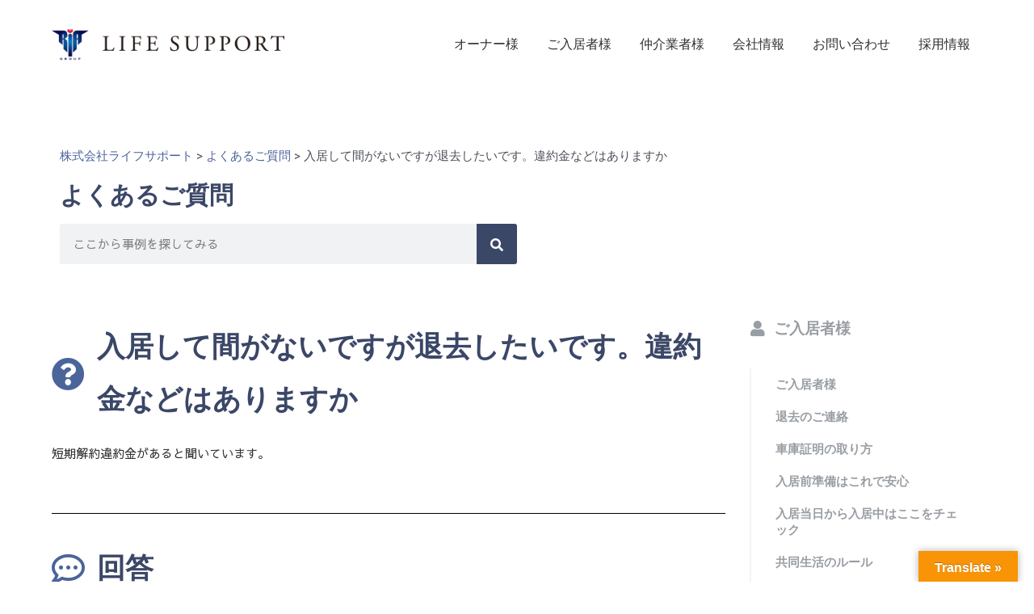

--- FILE ---
content_type: text/html; charset=UTF-8
request_url: https://lifesupport-pm.jp/faq/%E5%85%A5%E5%B1%85%E3%81%97%E3%81%A6%E9%96%93%E3%81%8C%E3%81%AA%E3%81%84%E3%81%A7%E3%81%99%E3%81%8C%E9%80%80%E5%8E%BB%E3%81%97%E3%81%9F%E3%81%84%E3%81%A7%E3%81%99%E3%80%82%E9%81%95%E7%B4%84%E9%87%91/
body_size: 226895
content:
<!DOCTYPE html>
<html lang="ja">
<head>
<meta charset="UTF-8">
<meta name="viewport" content="width=device-width, initial-scale=1">
<link rel="profile" href="https://gmpg.org/xfn/11">

<meta name='robots' content='index, follow, max-image-preview:large, max-snippet:-1, max-video-preview:-1' />
    <script>
        var ajaxurl = 'https://lifesupport-pm.jp/w/wp-admin/admin-ajax.php';
    </script>

	<!-- This site is optimized with the Yoast SEO plugin v24.8.1 - https://yoast.com/wordpress/plugins/seo/ -->
	<title>入居して間がないですが退去したいです。違約金などはありますか - 株式会社ライフサポート</title>
	<link rel="canonical" href="https://lifesupport-pm.jp/faq/入居して間がないですが退去したいです。違約金/" />
	<meta property="og:locale" content="ja_JP" />
	<meta property="og:type" content="article" />
	<meta property="og:title" content="入居して間がないですが退去したいです。違約金などはありますか - 株式会社ライフサポート" />
	<meta property="og:url" content="https://lifesupport-pm.jp/faq/入居して間がないですが退去したいです。違約金/" />
	<meta property="og:site_name" content="株式会社ライフサポート" />
	<meta name="twitter:card" content="summary_large_image" />
	<script type="application/ld+json" class="yoast-schema-graph">{"@context":"https://schema.org","@graph":[{"@type":"WebPage","@id":"https://lifesupport-pm.jp/faq/%e5%85%a5%e5%b1%85%e3%81%97%e3%81%a6%e9%96%93%e3%81%8c%e3%81%aa%e3%81%84%e3%81%a7%e3%81%99%e3%81%8c%e9%80%80%e5%8e%bb%e3%81%97%e3%81%9f%e3%81%84%e3%81%a7%e3%81%99%e3%80%82%e9%81%95%e7%b4%84%e9%87%91/","url":"https://lifesupport-pm.jp/faq/%e5%85%a5%e5%b1%85%e3%81%97%e3%81%a6%e9%96%93%e3%81%8c%e3%81%aa%e3%81%84%e3%81%a7%e3%81%99%e3%81%8c%e9%80%80%e5%8e%bb%e3%81%97%e3%81%9f%e3%81%84%e3%81%a7%e3%81%99%e3%80%82%e9%81%95%e7%b4%84%e9%87%91/","name":"入居して間がないですが退去したいです。違約金などはありますか - 株式会社ライフサポート","isPartOf":{"@id":"https://lifesupport-pm.jp/#website"},"datePublished":"2018-03-27T02:25:09+00:00","breadcrumb":{"@id":"https://lifesupport-pm.jp/faq/%e5%85%a5%e5%b1%85%e3%81%97%e3%81%a6%e9%96%93%e3%81%8c%e3%81%aa%e3%81%84%e3%81%a7%e3%81%99%e3%81%8c%e9%80%80%e5%8e%bb%e3%81%97%e3%81%9f%e3%81%84%e3%81%a7%e3%81%99%e3%80%82%e9%81%95%e7%b4%84%e9%87%91/#breadcrumb"},"inLanguage":"ja","potentialAction":[{"@type":"ReadAction","target":["https://lifesupport-pm.jp/faq/%e5%85%a5%e5%b1%85%e3%81%97%e3%81%a6%e9%96%93%e3%81%8c%e3%81%aa%e3%81%84%e3%81%a7%e3%81%99%e3%81%8c%e9%80%80%e5%8e%bb%e3%81%97%e3%81%9f%e3%81%84%e3%81%a7%e3%81%99%e3%80%82%e9%81%95%e7%b4%84%e9%87%91/"]}]},{"@type":"BreadcrumbList","@id":"https://lifesupport-pm.jp/faq/%e5%85%a5%e5%b1%85%e3%81%97%e3%81%a6%e9%96%93%e3%81%8c%e3%81%aa%e3%81%84%e3%81%a7%e3%81%99%e3%81%8c%e9%80%80%e5%8e%bb%e3%81%97%e3%81%9f%e3%81%84%e3%81%a7%e3%81%99%e3%80%82%e9%81%95%e7%b4%84%e9%87%91/#breadcrumb","itemListElement":[{"@type":"ListItem","position":1,"name":"ホーム","item":"https://lifesupport-pm.jp/"},{"@type":"ListItem","position":2,"name":"よくあるご質問","item":"https://lifesupport-pm.jp/faq/"},{"@type":"ListItem","position":3,"name":"入居して間がないですが退去したいです。違約金などはありますか"}]},{"@type":"WebSite","@id":"https://lifesupport-pm.jp/#website","url":"https://lifesupport-pm.jp/","name":"株式会社ライフサポート","description":"管理1万5千戸突破！愛知・新潟の不動産管理","potentialAction":[{"@type":"SearchAction","target":{"@type":"EntryPoint","urlTemplate":"https://lifesupport-pm.jp/?s={search_term_string}"},"query-input":{"@type":"PropertyValueSpecification","valueRequired":true,"valueName":"search_term_string"}}],"inLanguage":"ja"}]}</script>
	<!-- / Yoast SEO plugin. -->


<link rel='dns-prefetch' href='//translate.google.com' />
<link rel='dns-prefetch' href='//www.googletagmanager.com' />
<link rel="alternate" type="application/rss+xml" title="株式会社ライフサポート &raquo; フィード" href="https://lifesupport-pm.jp/feed/" />
<link rel="alternate" type="application/rss+xml" title="株式会社ライフサポート &raquo; コメントフィード" href="https://lifesupport-pm.jp/comments/feed/" />
<script id="wpp-js" src="https://lifesupport-pm.jp/w/wp-content/plugins/wordpress-popular-posts/assets/js/wpp.min.js?ver=7.3.1" data-sampling="0" data-sampling-rate="100" data-api-url="https://lifesupport-pm.jp/wp-json/wordpress-popular-posts" data-post-id="2986" data-token="d631e2f630" data-lang="0" data-debug="0"></script>
<link rel="alternate" title="oEmbed (JSON)" type="application/json+oembed" href="https://lifesupport-pm.jp/wp-json/oembed/1.0/embed?url=https%3A%2F%2Flifesupport-pm.jp%2Ffaq%2F%25e5%2585%25a5%25e5%25b1%2585%25e3%2581%2597%25e3%2581%25a6%25e9%2596%2593%25e3%2581%258c%25e3%2581%25aa%25e3%2581%2584%25e3%2581%25a7%25e3%2581%2599%25e3%2581%258c%25e9%2580%2580%25e5%258e%25bb%25e3%2581%2597%25e3%2581%259f%25e3%2581%2584%25e3%2581%25a7%25e3%2581%2599%25e3%2580%2582%25e9%2581%2595%25e7%25b4%2584%25e9%2587%2591%2F" />
<link rel="alternate" title="oEmbed (XML)" type="text/xml+oembed" href="https://lifesupport-pm.jp/wp-json/oembed/1.0/embed?url=https%3A%2F%2Flifesupport-pm.jp%2Ffaq%2F%25e5%2585%25a5%25e5%25b1%2585%25e3%2581%2597%25e3%2581%25a6%25e9%2596%2593%25e3%2581%258c%25e3%2581%25aa%25e3%2581%2584%25e3%2581%25a7%25e3%2581%2599%25e3%2581%258c%25e9%2580%2580%25e5%258e%25bb%25e3%2581%2597%25e3%2581%259f%25e3%2581%2584%25e3%2581%25a7%25e3%2581%2599%25e3%2580%2582%25e9%2581%2595%25e7%25b4%2584%25e9%2587%2591%2F&#038;format=xml" />
<style id='wp-img-auto-sizes-contain-inline-css'>
img:is([sizes=auto i],[sizes^="auto," i]){contain-intrinsic-size:3000px 1500px}
/*# sourceURL=wp-img-auto-sizes-contain-inline-css */
</style>
<link rel='stylesheet' id='astra-theme-css-css' href='https://lifesupport-pm.jp/w/wp-content/themes/astra/assets/css/minified/main.min.css?ver=3.9.2' media='all' />
<style id='astra-theme-css-inline-css'>
.ast-no-sidebar .entry-content .alignfull {margin-left: calc( -50vw + 50%);margin-right: calc( -50vw + 50%);max-width: 100vw;width: 100vw;}.ast-no-sidebar .entry-content .alignwide {margin-left: calc(-41vw + 50%);margin-right: calc(-41vw + 50%);max-width: unset;width: unset;}.ast-no-sidebar .entry-content .alignfull .alignfull,.ast-no-sidebar .entry-content .alignfull .alignwide,.ast-no-sidebar .entry-content .alignwide .alignfull,.ast-no-sidebar .entry-content .alignwide .alignwide,.ast-no-sidebar .entry-content .wp-block-column .alignfull,.ast-no-sidebar .entry-content .wp-block-column .alignwide{width: 100%;margin-left: auto;margin-right: auto;}.wp-block-gallery,.blocks-gallery-grid {margin: 0;}.wp-block-separator {max-width: 100px;}.wp-block-separator.is-style-wide,.wp-block-separator.is-style-dots {max-width: none;}.entry-content .has-2-columns .wp-block-column:first-child {padding-right: 10px;}.entry-content .has-2-columns .wp-block-column:last-child {padding-left: 10px;}@media (max-width: 782px) {.entry-content .wp-block-columns .wp-block-column {flex-basis: 100%;}.entry-content .has-2-columns .wp-block-column:first-child {padding-right: 0;}.entry-content .has-2-columns .wp-block-column:last-child {padding-left: 0;}}body .entry-content .wp-block-latest-posts {margin-left: 0;}body .entry-content .wp-block-latest-posts li {list-style: none;}.ast-no-sidebar .ast-container .entry-content .wp-block-latest-posts {margin-left: 0;}.ast-header-break-point .entry-content .alignwide {margin-left: auto;margin-right: auto;}.entry-content .blocks-gallery-item img {margin-bottom: auto;}.wp-block-pullquote {border-top: 4px solid #555d66;border-bottom: 4px solid #555d66;color: #40464d;}:root{--ast-container-default-xlg-padding:6.67em;--ast-container-default-lg-padding:5.67em;--ast-container-default-slg-padding:4.34em;--ast-container-default-md-padding:3.34em;--ast-container-default-sm-padding:6.67em;--ast-container-default-xs-padding:2.4em;--ast-container-default-xxs-padding:1.4em;}html{font-size:93.75%;}a,.page-title{color:var(--ast-global-color-0);}a:hover,a:focus{color:var(--ast-global-color-1);}body,button,input,select,textarea,.ast-button,.ast-custom-button{font-family:-apple-system,BlinkMacSystemFont,Segoe UI,Roboto,Oxygen-Sans,Ubuntu,Cantarell,Helvetica Neue,sans-serif;font-weight:inherit;font-size:15px;font-size:1rem;}blockquote{color:var(--ast-global-color-3);}.site-title{font-size:35px;font-size:2.3333333333333rem;display:block;}.ast-archive-description .ast-archive-title{font-size:40px;font-size:2.6666666666667rem;}.site-header .site-description{font-size:15px;font-size:1rem;display:none;}.entry-title{font-size:30px;font-size:2rem;}h1,.entry-content h1{font-size:40px;font-size:2.6666666666667rem;}h2,.entry-content h2{font-size:30px;font-size:2rem;}h3,.entry-content h3{font-size:25px;font-size:1.6666666666667rem;}h4,.entry-content h4{font-size:20px;font-size:1.3333333333333rem;}h5,.entry-content h5{font-size:18px;font-size:1.2rem;}h6,.entry-content h6{font-size:15px;font-size:1rem;}.ast-single-post .entry-title,.page-title{font-size:30px;font-size:2rem;}::selection{background-color:var(--ast-global-color-0);color:#ffffff;}body,h1,.entry-title a,.entry-content h1,h2,.entry-content h2,h3,.entry-content h3,h4,.entry-content h4,h5,.entry-content h5,h6,.entry-content h6{color:var(--ast-global-color-3);}.tagcloud a:hover,.tagcloud a:focus,.tagcloud a.current-item{color:#ffffff;border-color:var(--ast-global-color-0);background-color:var(--ast-global-color-0);}input:focus,input[type="text"]:focus,input[type="email"]:focus,input[type="url"]:focus,input[type="password"]:focus,input[type="reset"]:focus,input[type="search"]:focus,textarea:focus{border-color:var(--ast-global-color-0);}input[type="radio"]:checked,input[type=reset],input[type="checkbox"]:checked,input[type="checkbox"]:hover:checked,input[type="checkbox"]:focus:checked,input[type=range]::-webkit-slider-thumb{border-color:var(--ast-global-color-0);background-color:var(--ast-global-color-0);box-shadow:none;}.site-footer a:hover + .post-count,.site-footer a:focus + .post-count{background:var(--ast-global-color-0);border-color:var(--ast-global-color-0);}.single .nav-links .nav-previous,.single .nav-links .nav-next{color:var(--ast-global-color-0);}.entry-meta,.entry-meta *{line-height:1.45;color:var(--ast-global-color-0);}.entry-meta a:hover,.entry-meta a:hover *,.entry-meta a:focus,.entry-meta a:focus *,.page-links > .page-link,.page-links .page-link:hover,.post-navigation a:hover{color:var(--ast-global-color-1);}#cat option,.secondary .calendar_wrap thead a,.secondary .calendar_wrap thead a:visited{color:var(--ast-global-color-0);}.secondary .calendar_wrap #today,.ast-progress-val span{background:var(--ast-global-color-0);}.secondary a:hover + .post-count,.secondary a:focus + .post-count{background:var(--ast-global-color-0);border-color:var(--ast-global-color-0);}.calendar_wrap #today > a{color:#ffffff;}.page-links .page-link,.single .post-navigation a{color:var(--ast-global-color-0);}.ast-archive-title{color:var(--ast-global-color-2);}.widget-title{font-size:21px;font-size:1.4rem;color:var(--ast-global-color-2);}.ast-single-post .entry-content a,.ast-comment-content a:not(.ast-comment-edit-reply-wrap a){text-decoration:underline;}.ast-single-post .wp-block-button .wp-block-button__link,.ast-single-post .elementor-button-wrapper .elementor-button,.ast-single-post .entry-content .uagb-tab a,.ast-single-post .entry-content .uagb-ifb-cta a,.ast-single-post .entry-content .wp-block-uagb-buttons a,.ast-single-post .entry-content .uabb-module-content a,.ast-single-post .entry-content .uagb-post-grid a,.ast-single-post .entry-content .uagb-timeline a,.ast-single-post .entry-content .uagb-toc__wrap a,.ast-single-post .entry-content .uagb-taxomony-box a,.ast-single-post .entry-content .woocommerce a,.entry-content .wp-block-latest-posts > li > a{text-decoration:none;}.ast-logo-title-inline .site-logo-img{padding-right:1em;}.ast-page-builder-template .hentry {margin: 0;}.ast-page-builder-template .site-content > .ast-container {max-width: 100%;padding: 0;}.ast-page-builder-template .site-content #primary {padding: 0;margin: 0;}.ast-page-builder-template .no-results {text-align: center;margin: 4em auto;}.ast-page-builder-template .ast-pagination {padding: 2em;}.ast-page-builder-template .entry-header.ast-no-title.ast-no-thumbnail {margin-top: 0;}.ast-page-builder-template .entry-header.ast-header-without-markup {margin-top: 0;margin-bottom: 0;}.ast-page-builder-template .entry-header.ast-no-title.ast-no-meta {margin-bottom: 0;}.ast-page-builder-template.single .post-navigation {padding-bottom: 2em;}.ast-page-builder-template.single-post .site-content > .ast-container {max-width: 100%;}.ast-page-builder-template .entry-header {margin-top: 4em;margin-left: auto;margin-right: auto;padding-left: 20px;padding-right: 20px;}.single.ast-page-builder-template .entry-header {padding-left: 20px;padding-right: 20px;}.ast-page-builder-template .ast-archive-description {margin: 4em auto 0;padding-left: 20px;padding-right: 20px;}@media (max-width:921px){#ast-desktop-header{display:none;}}@media (min-width:921px){#ast-mobile-header{display:none;}}.wp-block-buttons.aligncenter{justify-content:center;}@media (max-width:921px){.ast-theme-transparent-header #primary,.ast-theme-transparent-header #secondary{padding:0;}}@media (max-width:921px){.ast-plain-container.ast-no-sidebar #primary{padding:0;}}.ast-plain-container.ast-no-sidebar #primary{margin-top:0;margin-bottom:0;}@media (min-width:1200px){.wp-block-group .has-background{padding:20px;}}@media (min-width:1200px){.wp-block-cover-image.alignwide .wp-block-cover__inner-container,.wp-block-cover.alignwide .wp-block-cover__inner-container,.wp-block-cover-image.alignfull .wp-block-cover__inner-container,.wp-block-cover.alignfull .wp-block-cover__inner-container{width:100%;}}.wp-block-columns{margin-bottom:unset;}.wp-block-image.size-full{margin:2rem 0;}.wp-block-separator.has-background{padding:0;}.wp-block-gallery{margin-bottom:1.6em;}.wp-block-group{padding-top:4em;padding-bottom:4em;}.wp-block-group__inner-container .wp-block-columns:last-child,.wp-block-group__inner-container :last-child,.wp-block-table table{margin-bottom:0;}.blocks-gallery-grid{width:100%;}.wp-block-navigation-link__content{padding:5px 0;}.wp-block-group .wp-block-group .has-text-align-center,.wp-block-group .wp-block-column .has-text-align-center{max-width:100%;}.has-text-align-center{margin:0 auto;}@media (max-width:1200px){.wp-block-group{padding:3em;}.wp-block-group .wp-block-group{padding:1.5em;}.wp-block-columns,.wp-block-column{margin:1rem 0;}}@media (min-width:921px){.wp-block-columns .wp-block-group{padding:2em;}}@media (max-width:544px){.wp-block-cover-image .wp-block-cover__inner-container,.wp-block-cover .wp-block-cover__inner-container{width:unset;}.wp-block-cover,.wp-block-cover-image{padding:2em 0;}.wp-block-group,.wp-block-cover{padding:2em;}.wp-block-media-text__media img,.wp-block-media-text__media video{width:unset;max-width:100%;}.wp-block-media-text.has-background .wp-block-media-text__content{padding:1em;}}.wp-block-image.aligncenter{margin-left:auto;margin-right:auto;}.wp-block-table.aligncenter{margin-left:auto;margin-right:auto;}@media (min-width:544px){.entry-content .wp-block-media-text.has-media-on-the-right .wp-block-media-text__content{padding:0 8% 0 0;}.entry-content .wp-block-media-text .wp-block-media-text__content{padding:0 0 0 8%;}.ast-plain-container .site-content .entry-content .has-custom-content-position.is-position-bottom-left > *,.ast-plain-container .site-content .entry-content .has-custom-content-position.is-position-bottom-right > *,.ast-plain-container .site-content .entry-content .has-custom-content-position.is-position-top-left > *,.ast-plain-container .site-content .entry-content .has-custom-content-position.is-position-top-right > *,.ast-plain-container .site-content .entry-content .has-custom-content-position.is-position-center-right > *,.ast-plain-container .site-content .entry-content .has-custom-content-position.is-position-center-left > *{margin:0;}}@media (max-width:544px){.entry-content .wp-block-media-text .wp-block-media-text__content{padding:8% 0;}.wp-block-media-text .wp-block-media-text__media img{width:auto;max-width:100%;}}.wp-block-button.is-style-outline .wp-block-button__link{border-color:var(--ast-global-color-0);}.wp-block-button.is-style-outline > .wp-block-button__link:not(.has-text-color),.wp-block-button.wp-block-button__link.is-style-outline:not(.has-text-color){color:var(--ast-global-color-0);}.wp-block-button.is-style-outline .wp-block-button__link:hover,.wp-block-button.is-style-outline .wp-block-button__link:focus{color:#ffffff !important;background-color:var(--ast-global-color-1);border-color:var(--ast-global-color-1);}.post-page-numbers.current .page-link,.ast-pagination .page-numbers.current{color:#ffffff;border-color:var(--ast-global-color-0);background-color:var(--ast-global-color-0);border-radius:2px;}@media (min-width:544px){.entry-content > .alignleft{margin-right:20px;}.entry-content > .alignright{margin-left:20px;}}h1.widget-title{font-weight:inherit;}h2.widget-title{font-weight:inherit;}h3.widget-title{font-weight:inherit;}@media (max-width:921px){.ast-separate-container #primary,.ast-separate-container #secondary{padding:1.5em 0;}#primary,#secondary{padding:1.5em 0;margin:0;}.ast-left-sidebar #content > .ast-container{display:flex;flex-direction:column-reverse;width:100%;}.ast-separate-container .ast-article-post,.ast-separate-container .ast-article-single{padding:1.5em 2.14em;}.ast-author-box img.avatar{margin:20px 0 0 0;}}@media (min-width:922px){.ast-separate-container.ast-right-sidebar #primary,.ast-separate-container.ast-left-sidebar #primary{border:0;}.search-no-results.ast-separate-container #primary{margin-bottom:4em;}}.wp-block-button .wp-block-button__link{color:#ffffff;}.wp-block-button .wp-block-button__link:hover,.wp-block-button .wp-block-button__link:focus{color:#ffffff;background-color:var(--ast-global-color-1);border-color:var(--ast-global-color-1);}.wp-block-button .wp-block-button__link{border-color:var(--ast-global-color-0);background-color:var(--ast-global-color-0);color:#ffffff;font-family:inherit;font-weight:inherit;line-height:1;border-radius:2px;padding-top:15px;padding-right:30px;padding-bottom:15px;padding-left:30px;}@media (max-width:921px){.wp-block-button .wp-block-button__link{padding-top:14px;padding-right:28px;padding-bottom:14px;padding-left:28px;}}@media (max-width:544px){.wp-block-button .wp-block-button__link{padding-top:12px;padding-right:24px;padding-bottom:12px;padding-left:24px;}}.menu-toggle,button,.ast-button,.ast-custom-button,.button,input#submit,input[type="button"],input[type="submit"],input[type="reset"],form[CLASS*="wp-block-search__"].wp-block-search .wp-block-search__inside-wrapper .wp-block-search__button,body .wp-block-file .wp-block-file__button{border-style:solid;border-top-width:0;border-right-width:0;border-left-width:0;border-bottom-width:0;color:#ffffff;border-color:var(--ast-global-color-0);background-color:var(--ast-global-color-0);border-radius:2px;padding-top:15px;padding-right:30px;padding-bottom:15px;padding-left:30px;font-family:inherit;font-weight:inherit;line-height:1;}button:focus,.menu-toggle:hover,button:hover,.ast-button:hover,.ast-custom-button:hover .button:hover,.ast-custom-button:hover ,input[type=reset]:hover,input[type=reset]:focus,input#submit:hover,input#submit:focus,input[type="button"]:hover,input[type="button"]:focus,input[type="submit"]:hover,input[type="submit"]:focus,form[CLASS*="wp-block-search__"].wp-block-search .wp-block-search__inside-wrapper .wp-block-search__button:hover,form[CLASS*="wp-block-search__"].wp-block-search .wp-block-search__inside-wrapper .wp-block-search__button:focus,body .wp-block-file .wp-block-file__button:hover,body .wp-block-file .wp-block-file__button:focus{color:#ffffff;background-color:var(--ast-global-color-1);border-color:var(--ast-global-color-1);}@media (min-width:544px){.ast-container{max-width:100%;}}@media (max-width:544px){.ast-separate-container .ast-article-post,.ast-separate-container .ast-article-single,.ast-separate-container .comments-title,.ast-separate-container .ast-archive-description{padding:1.5em 1em;}.ast-separate-container #content .ast-container{padding-left:0.54em;padding-right:0.54em;}.ast-separate-container .ast-comment-list li.depth-1{padding:1.5em 1em;margin-bottom:1.5em;}.ast-separate-container .ast-comment-list .bypostauthor{padding:.5em;}.ast-search-menu-icon.ast-dropdown-active .search-field{width:170px;}.menu-toggle,button,.ast-button,.button,input#submit,input[type="button"],input[type="submit"],input[type="reset"]{padding-top:12px;padding-right:24px;padding-bottom:12px;padding-left:24px;}}@media (max-width:921px){.menu-toggle,button,.ast-button,.button,input#submit,input[type="button"],input[type="submit"],input[type="reset"]{padding-top:14px;padding-right:28px;padding-bottom:14px;padding-left:28px;}.ast-mobile-header-stack .main-header-bar .ast-search-menu-icon{display:inline-block;}.ast-header-break-point.ast-header-custom-item-outside .ast-mobile-header-stack .main-header-bar .ast-search-icon{margin:0;}.ast-comment-avatar-wrap img{max-width:2.5em;}.ast-separate-container .ast-comment-list li.depth-1{padding:1.5em 2.14em;}.ast-separate-container .comment-respond{padding:2em 2.14em;}.ast-comment-meta{padding:0 1.8888em 1.3333em;}}.entry-content > .wp-block-group,.entry-content > .wp-block-media-text,.entry-content > .wp-block-cover,.entry-content > .wp-block-columns{max-width:58em;width:calc(100% - 4em);margin-left:auto;margin-right:auto;}.entry-content [class*="__inner-container"] > .alignfull{max-width:100%;margin-left:0;margin-right:0;}.entry-content [class*="__inner-container"] > *:not(.alignwide):not(.alignfull):not(.alignleft):not(.alignright){margin-left:auto;margin-right:auto;}.entry-content [class*="__inner-container"] > *:not(.alignwide):not(p):not(.alignfull):not(.alignleft):not(.alignright):not(.is-style-wide):not(iframe){max-width:50rem;width:100%;}@media (min-width:921px){.entry-content > .wp-block-group.alignwide.has-background,.entry-content > .wp-block-group.alignfull.has-background,.entry-content > .wp-block-cover.alignwide,.entry-content > .wp-block-cover.alignfull,.entry-content > .wp-block-columns.has-background.alignwide,.entry-content > .wp-block-columns.has-background.alignfull{margin-top:0;margin-bottom:0;padding:6em 4em;}.entry-content > .wp-block-columns.has-background{margin-bottom:0;}}@media (min-width:1200px){.entry-content .alignfull p{max-width:1200px;}.entry-content .alignfull{max-width:100%;width:100%;}.ast-page-builder-template .entry-content .alignwide,.entry-content [class*="__inner-container"] > .alignwide{max-width:1200px;margin-left:0;margin-right:0;}.entry-content .alignfull [class*="__inner-container"] > .alignwide{max-width:80rem;}}@media (min-width:545px){.site-main .entry-content > .alignwide{margin:0 auto;}.wp-block-group.has-background,.entry-content > .wp-block-cover,.entry-content > .wp-block-columns.has-background{padding:4em;margin-top:0;margin-bottom:0;}.entry-content .wp-block-media-text.alignfull .wp-block-media-text__content,.entry-content .wp-block-media-text.has-background .wp-block-media-text__content{padding:0 8%;}}@media (max-width:921px){.site-title{display:block;}.ast-archive-description .ast-archive-title{font-size:40px;}.site-header .site-description{display:none;}.entry-title{font-size:30px;}h1,.entry-content h1{font-size:30px;}h2,.entry-content h2{font-size:25px;}h3,.entry-content h3{font-size:20px;}.ast-single-post .entry-title,.page-title{font-size:30px;}}@media (max-width:544px){.site-title{display:block;}.ast-archive-description .ast-archive-title{font-size:40px;}.site-header .site-description{display:none;}.entry-title{font-size:30px;}h1,.entry-content h1{font-size:30px;}h2,.entry-content h2{font-size:25px;}h3,.entry-content h3{font-size:20px;}.ast-single-post .entry-title,.page-title{font-size:30px;}}@media (max-width:921px){html{font-size:85.5%;}}@media (max-width:544px){html{font-size:85.5%;}}@media (min-width:922px){.ast-container{max-width:1240px;}}@media (min-width:922px){.site-content .ast-container{display:flex;}}@media (max-width:921px){.site-content .ast-container{flex-direction:column;}}@media (min-width:922px){.main-header-menu .sub-menu .menu-item.ast-left-align-sub-menu:hover > .sub-menu,.main-header-menu .sub-menu .menu-item.ast-left-align-sub-menu.focus > .sub-menu{margin-left:-0px;}}.wp-block-search {margin-bottom: 20px;}.wp-block-site-tagline {margin-top: 20px;}form.wp-block-search .wp-block-search__input,.wp-block-search.wp-block-search__button-inside .wp-block-search__inside-wrapper {border-color: #eaeaea;background: #fafafa;}.wp-block-search.wp-block-search__button-inside .wp-block-search__inside-wrapper .wp-block-search__input:focus,.wp-block-loginout input:focus {outline: thin dotted;}.wp-block-loginout input:focus {border-color: transparent;} form.wp-block-search .wp-block-search__inside-wrapper .wp-block-search__input {padding: 12px;}form.wp-block-search .wp-block-search__button svg {fill: currentColor;width: 20px;height: 20px;}.wp-block-loginout p label {display: block;}.wp-block-loginout p:not(.login-remember):not(.login-submit) input {width: 100%;}.wp-block-loginout .login-remember input {width: 1.1rem;height: 1.1rem;margin: 0 5px 4px 0;vertical-align: middle;}blockquote,cite {font-style: initial;}.wp-block-file {display: flex;align-items: center;flex-wrap: wrap;justify-content: space-between;}.wp-block-pullquote {border: none;}.wp-block-pullquote blockquote::before {content: "\201D";font-family: "Helvetica",sans-serif;display: flex;transform: rotate( 180deg );font-size: 6rem;font-style: normal;line-height: 1;font-weight: bold;align-items: center;justify-content: center;}.has-text-align-right > blockquote::before {justify-content: flex-start;}.has-text-align-left > blockquote::before {justify-content: flex-end;}figure.wp-block-pullquote.is-style-solid-color blockquote {max-width: 100%;text-align: inherit;}blockquote {padding: 0 1.2em 1.2em;}.wp-block-button__link {border: 2px solid currentColor;}body .wp-block-file .wp-block-file__button {text-decoration: none;}ul.wp-block-categories-list.wp-block-categories,ul.wp-block-archives-list.wp-block-archives {list-style-type: none;}ul,ol {margin-left: 20px;}figure.alignright figcaption {text-align: right;}:root .has-ast-global-color-0-color{color:var(--ast-global-color-0);}:root .has-ast-global-color-0-background-color{background-color:var(--ast-global-color-0);}:root .wp-block-button .has-ast-global-color-0-color{color:var(--ast-global-color-0);}:root .wp-block-button .has-ast-global-color-0-background-color{background-color:var(--ast-global-color-0);}:root .has-ast-global-color-1-color{color:var(--ast-global-color-1);}:root .has-ast-global-color-1-background-color{background-color:var(--ast-global-color-1);}:root .wp-block-button .has-ast-global-color-1-color{color:var(--ast-global-color-1);}:root .wp-block-button .has-ast-global-color-1-background-color{background-color:var(--ast-global-color-1);}:root .has-ast-global-color-2-color{color:var(--ast-global-color-2);}:root .has-ast-global-color-2-background-color{background-color:var(--ast-global-color-2);}:root .wp-block-button .has-ast-global-color-2-color{color:var(--ast-global-color-2);}:root .wp-block-button .has-ast-global-color-2-background-color{background-color:var(--ast-global-color-2);}:root .has-ast-global-color-3-color{color:var(--ast-global-color-3);}:root .has-ast-global-color-3-background-color{background-color:var(--ast-global-color-3);}:root .wp-block-button .has-ast-global-color-3-color{color:var(--ast-global-color-3);}:root .wp-block-button .has-ast-global-color-3-background-color{background-color:var(--ast-global-color-3);}:root .has-ast-global-color-4-color{color:var(--ast-global-color-4);}:root .has-ast-global-color-4-background-color{background-color:var(--ast-global-color-4);}:root .wp-block-button .has-ast-global-color-4-color{color:var(--ast-global-color-4);}:root .wp-block-button .has-ast-global-color-4-background-color{background-color:var(--ast-global-color-4);}:root .has-ast-global-color-5-color{color:var(--ast-global-color-5);}:root .has-ast-global-color-5-background-color{background-color:var(--ast-global-color-5);}:root .wp-block-button .has-ast-global-color-5-color{color:var(--ast-global-color-5);}:root .wp-block-button .has-ast-global-color-5-background-color{background-color:var(--ast-global-color-5);}:root .has-ast-global-color-6-color{color:var(--ast-global-color-6);}:root .has-ast-global-color-6-background-color{background-color:var(--ast-global-color-6);}:root .wp-block-button .has-ast-global-color-6-color{color:var(--ast-global-color-6);}:root .wp-block-button .has-ast-global-color-6-background-color{background-color:var(--ast-global-color-6);}:root .has-ast-global-color-7-color{color:var(--ast-global-color-7);}:root .has-ast-global-color-7-background-color{background-color:var(--ast-global-color-7);}:root .wp-block-button .has-ast-global-color-7-color{color:var(--ast-global-color-7);}:root .wp-block-button .has-ast-global-color-7-background-color{background-color:var(--ast-global-color-7);}:root .has-ast-global-color-8-color{color:var(--ast-global-color-8);}:root .has-ast-global-color-8-background-color{background-color:var(--ast-global-color-8);}:root .wp-block-button .has-ast-global-color-8-color{color:var(--ast-global-color-8);}:root .wp-block-button .has-ast-global-color-8-background-color{background-color:var(--ast-global-color-8);}:root{--ast-global-color-0:#0170B9;--ast-global-color-1:#3a3a3a;--ast-global-color-2:#3a3a3a;--ast-global-color-3:#4B4F58;--ast-global-color-4:#F5F5F5;--ast-global-color-5:#FFFFFF;--ast-global-color-6:#E5E5E5;--ast-global-color-7:#424242;--ast-global-color-8:#000000;}:root {--ast-border-color : #dddddd;}.ast-breadcrumbs .trail-browse,.ast-breadcrumbs .trail-items,.ast-breadcrumbs .trail-items li{display:inline-block;margin:0;padding:0;border:none;background:inherit;text-indent:0;}.ast-breadcrumbs .trail-browse{font-size:inherit;font-style:inherit;font-weight:inherit;color:inherit;}.ast-breadcrumbs .trail-items{list-style:none;}.trail-items li::after{padding:0 0.3em;content:"\00bb";}.trail-items li:last-of-type::after{display:none;}h1,.entry-content h1,h2,.entry-content h2,h3,.entry-content h3,h4,.entry-content h4,h5,.entry-content h5,h6,.entry-content h6{color:var(--ast-global-color-2);}.entry-title a{color:var(--ast-global-color-2);}@media (max-width:921px){.ast-builder-grid-row-container.ast-builder-grid-row-tablet-3-firstrow .ast-builder-grid-row > *:first-child,.ast-builder-grid-row-container.ast-builder-grid-row-tablet-3-lastrow .ast-builder-grid-row > *:last-child{grid-column:1 / -1;}}@media (max-width:544px){.ast-builder-grid-row-container.ast-builder-grid-row-mobile-3-firstrow .ast-builder-grid-row > *:first-child,.ast-builder-grid-row-container.ast-builder-grid-row-mobile-3-lastrow .ast-builder-grid-row > *:last-child{grid-column:1 / -1;}}.ast-builder-layout-element[data-section="title_tagline"]{display:flex;}@media (max-width:921px){.ast-header-break-point .ast-builder-layout-element[data-section="title_tagline"]{display:flex;}}@media (max-width:544px){.ast-header-break-point .ast-builder-layout-element[data-section="title_tagline"]{display:flex;}}.ast-builder-menu-1{font-family:inherit;font-weight:inherit;}.ast-builder-menu-1 .sub-menu,.ast-builder-menu-1 .inline-on-mobile .sub-menu{border-top-width:2px;border-bottom-width:0;border-right-width:0;border-left-width:0;border-color:var(--ast-global-color-0);border-style:solid;border-radius:0;}.ast-builder-menu-1 .main-header-menu > .menu-item > .sub-menu,.ast-builder-menu-1 .main-header-menu > .menu-item > .astra-full-megamenu-wrapper{margin-top:0;}.ast-desktop .ast-builder-menu-1 .main-header-menu > .menu-item > .sub-menu:before,.ast-desktop .ast-builder-menu-1 .main-header-menu > .menu-item > .astra-full-megamenu-wrapper:before{height:calc( 0px + 5px );}.ast-desktop .ast-builder-menu-1 .menu-item .sub-menu .menu-link{border-style:none;}@media (max-width:921px){.ast-header-break-point .ast-builder-menu-1 .menu-item.menu-item-has-children > .ast-menu-toggle{top:0;}.ast-builder-menu-1 .menu-item-has-children > .menu-link:after{content:unset;}}@media (max-width:544px){.ast-header-break-point .ast-builder-menu-1 .menu-item.menu-item-has-children > .ast-menu-toggle{top:0;}}.ast-builder-menu-1{display:flex;}@media (max-width:921px){.ast-header-break-point .ast-builder-menu-1{display:flex;}}@media (max-width:544px){.ast-header-break-point .ast-builder-menu-1{display:flex;}}.site-below-footer-wrap{padding-top:20px;padding-bottom:20px;}.site-below-footer-wrap[data-section="section-below-footer-builder"]{background-color:#eeeeee;;min-height:80px;}.site-below-footer-wrap[data-section="section-below-footer-builder"] .ast-builder-grid-row{max-width:1200px;margin-left:auto;margin-right:auto;}.site-below-footer-wrap[data-section="section-below-footer-builder"] .ast-builder-grid-row,.site-below-footer-wrap[data-section="section-below-footer-builder"] .site-footer-section{align-items:flex-start;}.site-below-footer-wrap[data-section="section-below-footer-builder"].ast-footer-row-inline .site-footer-section{display:flex;margin-bottom:0;}.ast-builder-grid-row-full .ast-builder-grid-row{grid-template-columns:1fr;}@media (max-width:921px){.site-below-footer-wrap[data-section="section-below-footer-builder"].ast-footer-row-tablet-inline .site-footer-section{display:flex;margin-bottom:0;}.site-below-footer-wrap[data-section="section-below-footer-builder"].ast-footer-row-tablet-stack .site-footer-section{display:block;margin-bottom:10px;}.ast-builder-grid-row-container.ast-builder-grid-row-tablet-full .ast-builder-grid-row{grid-template-columns:1fr;}}@media (max-width:544px){.site-below-footer-wrap[data-section="section-below-footer-builder"].ast-footer-row-mobile-inline .site-footer-section{display:flex;margin-bottom:0;}.site-below-footer-wrap[data-section="section-below-footer-builder"].ast-footer-row-mobile-stack .site-footer-section{display:block;margin-bottom:10px;}.ast-builder-grid-row-container.ast-builder-grid-row-mobile-full .ast-builder-grid-row{grid-template-columns:1fr;}}.site-below-footer-wrap[data-section="section-below-footer-builder"]{display:grid;}@media (max-width:921px){.ast-header-break-point .site-below-footer-wrap[data-section="section-below-footer-builder"]{display:grid;}}@media (max-width:544px){.ast-header-break-point .site-below-footer-wrap[data-section="section-below-footer-builder"]{display:grid;}}.ast-footer-copyright{text-align:center;}.ast-footer-copyright {color:var(--ast-global-color-3);}@media (max-width:921px){.ast-footer-copyright{text-align:center;}}@media (max-width:544px){.ast-footer-copyright{text-align:center;}}.ast-footer-copyright.ast-builder-layout-element{display:flex;}@media (max-width:921px){.ast-header-break-point .ast-footer-copyright.ast-builder-layout-element{display:flex;}}@media (max-width:544px){.ast-header-break-point .ast-footer-copyright.ast-builder-layout-element{display:flex;}}.elementor-template-full-width .ast-container{display:block;}@media (max-width:544px){.elementor-element .elementor-wc-products .woocommerce[class*="columns-"] ul.products li.product{width:auto;margin:0;}.elementor-element .woocommerce .woocommerce-result-count{float:none;}}.ast-header-break-point .main-header-bar{border-bottom-width:1px;}@media (min-width:922px){.main-header-bar{border-bottom-width:1px;}}.main-header-menu .menu-item, #astra-footer-menu .menu-item, .main-header-bar .ast-masthead-custom-menu-items{-js-display:flex;display:flex;-webkit-box-pack:center;-webkit-justify-content:center;-moz-box-pack:center;-ms-flex-pack:center;justify-content:center;-webkit-box-orient:vertical;-webkit-box-direction:normal;-webkit-flex-direction:column;-moz-box-orient:vertical;-moz-box-direction:normal;-ms-flex-direction:column;flex-direction:column;}.main-header-menu > .menu-item > .menu-link, #astra-footer-menu > .menu-item > .menu-link{height:100%;-webkit-box-align:center;-webkit-align-items:center;-moz-box-align:center;-ms-flex-align:center;align-items:center;-js-display:flex;display:flex;}.ast-header-break-point .main-navigation ul .menu-item .menu-link .icon-arrow:first-of-type svg{top:.2em;margin-top:0px;margin-left:0px;width:.65em;transform:translate(0, -2px) rotateZ(270deg);}.ast-mobile-popup-content .ast-submenu-expanded > .ast-menu-toggle{transform:rotateX(180deg);}.ast-separate-container .blog-layout-1, .ast-separate-container .blog-layout-2, .ast-separate-container .blog-layout-3{background-color:transparent;background-image:none;}.ast-separate-container .ast-article-post{background-color:var(--ast-global-color-5);;}@media (max-width:921px){.ast-separate-container .ast-article-post{background-color:var(--ast-global-color-5);;}}@media (max-width:544px){.ast-separate-container .ast-article-post{background-color:var(--ast-global-color-5);;}}.ast-separate-container .ast-article-single:not(.ast-related-post), .ast-separate-container .comments-area .comment-respond,.ast-separate-container .comments-area .ast-comment-list li, .ast-separate-container .ast-woocommerce-container, .ast-separate-container .error-404, .ast-separate-container .no-results, .single.ast-separate-container  .ast-author-meta, .ast-separate-container .related-posts-title-wrapper, .ast-separate-container.ast-two-container #secondary .widget,.ast-separate-container .comments-count-wrapper, .ast-box-layout.ast-plain-container .site-content,.ast-padded-layout.ast-plain-container .site-content, .ast-separate-container .comments-area .comments-title{background-color:var(--ast-global-color-5);;}@media (max-width:921px){.ast-separate-container .ast-article-single:not(.ast-related-post), .ast-separate-container .comments-area .comment-respond,.ast-separate-container .comments-area .ast-comment-list li, .ast-separate-container .ast-woocommerce-container, .ast-separate-container .error-404, .ast-separate-container .no-results, .single.ast-separate-container  .ast-author-meta, .ast-separate-container .related-posts-title-wrapper, .ast-separate-container.ast-two-container #secondary .widget,.ast-separate-container .comments-count-wrapper, .ast-box-layout.ast-plain-container .site-content,.ast-padded-layout.ast-plain-container .site-content, .ast-separate-container .comments-area .comments-title{background-color:var(--ast-global-color-5);;}}@media (max-width:544px){.ast-separate-container .ast-article-single:not(.ast-related-post), .ast-separate-container .comments-area .comment-respond,.ast-separate-container .comments-area .ast-comment-list li, .ast-separate-container .ast-woocommerce-container, .ast-separate-container .error-404, .ast-separate-container .no-results, .single.ast-separate-container  .ast-author-meta, .ast-separate-container .related-posts-title-wrapper, .ast-separate-container.ast-two-container #secondary .widget,.ast-separate-container .comments-count-wrapper, .ast-box-layout.ast-plain-container .site-content,.ast-padded-layout.ast-plain-container .site-content, .ast-separate-container .comments-area .comments-title{background-color:var(--ast-global-color-5);;}}.ast-mobile-header-content > *,.ast-desktop-header-content > * {padding: 10px 0;height: auto;}.ast-mobile-header-content > *:first-child,.ast-desktop-header-content > *:first-child {padding-top: 10px;}.ast-mobile-header-content > .ast-builder-menu,.ast-desktop-header-content > .ast-builder-menu {padding-top: 0;}.ast-mobile-header-content > *:last-child,.ast-desktop-header-content > *:last-child {padding-bottom: 0;}.ast-mobile-header-content .ast-search-menu-icon.ast-inline-search label,.ast-desktop-header-content .ast-search-menu-icon.ast-inline-search label {width: 100%;}.ast-desktop-header-content .main-header-bar-navigation .ast-submenu-expanded > .ast-menu-toggle::before {transform: rotateX(180deg);}#ast-desktop-header .ast-desktop-header-content,.ast-mobile-header-content .ast-search-icon,.ast-desktop-header-content .ast-search-icon,.ast-mobile-header-wrap .ast-mobile-header-content,.ast-main-header-nav-open.ast-popup-nav-open .ast-mobile-header-wrap .ast-mobile-header-content,.ast-main-header-nav-open.ast-popup-nav-open .ast-desktop-header-content {display: none;}.ast-main-header-nav-open.ast-header-break-point #ast-desktop-header .ast-desktop-header-content,.ast-main-header-nav-open.ast-header-break-point .ast-mobile-header-wrap .ast-mobile-header-content {display: block;}.ast-desktop .ast-desktop-header-content .astra-menu-animation-slide-up > .menu-item > .sub-menu,.ast-desktop .ast-desktop-header-content .astra-menu-animation-slide-up > .menu-item .menu-item > .sub-menu,.ast-desktop .ast-desktop-header-content .astra-menu-animation-slide-down > .menu-item > .sub-menu,.ast-desktop .ast-desktop-header-content .astra-menu-animation-slide-down > .menu-item .menu-item > .sub-menu,.ast-desktop .ast-desktop-header-content .astra-menu-animation-fade > .menu-item > .sub-menu,.ast-desktop .ast-desktop-header-content .astra-menu-animation-fade > .menu-item .menu-item > .sub-menu {opacity: 1;visibility: visible;}.ast-hfb-header.ast-default-menu-enable.ast-header-break-point .ast-mobile-header-wrap .ast-mobile-header-content .main-header-bar-navigation {width: unset;margin: unset;}.ast-mobile-header-content.content-align-flex-end .main-header-bar-navigation .menu-item-has-children > .ast-menu-toggle,.ast-desktop-header-content.content-align-flex-end .main-header-bar-navigation .menu-item-has-children > .ast-menu-toggle {left: calc( 20px - 0.907em);}.ast-mobile-header-content .ast-search-menu-icon,.ast-mobile-header-content .ast-search-menu-icon.slide-search,.ast-desktop-header-content .ast-search-menu-icon,.ast-desktop-header-content .ast-search-menu-icon.slide-search {width: 100%;position: relative;display: block;right: auto;transform: none;}.ast-mobile-header-content .ast-search-menu-icon.slide-search .search-form,.ast-mobile-header-content .ast-search-menu-icon .search-form,.ast-desktop-header-content .ast-search-menu-icon.slide-search .search-form,.ast-desktop-header-content .ast-search-menu-icon .search-form {right: 0;visibility: visible;opacity: 1;position: relative;top: auto;transform: none;padding: 0;display: block;overflow: hidden;}.ast-mobile-header-content .ast-search-menu-icon.ast-inline-search .search-field,.ast-mobile-header-content .ast-search-menu-icon .search-field,.ast-desktop-header-content .ast-search-menu-icon.ast-inline-search .search-field,.ast-desktop-header-content .ast-search-menu-icon .search-field {width: 100%;padding-right: 5.5em;}.ast-mobile-header-content .ast-search-menu-icon .search-submit,.ast-desktop-header-content .ast-search-menu-icon .search-submit {display: block;position: absolute;height: 100%;top: 0;right: 0;padding: 0 1em;border-radius: 0;}.ast-hfb-header.ast-default-menu-enable.ast-header-break-point .ast-mobile-header-wrap .ast-mobile-header-content .main-header-bar-navigation ul .sub-menu .menu-link {padding-left: 30px;}.ast-hfb-header.ast-default-menu-enable.ast-header-break-point .ast-mobile-header-wrap .ast-mobile-header-content .main-header-bar-navigation .sub-menu .menu-item .menu-item .menu-link {padding-left: 40px;}.ast-mobile-popup-drawer.active .ast-mobile-popup-inner{background-color:#ffffff;;}.ast-mobile-header-wrap .ast-mobile-header-content, .ast-desktop-header-content{background-color:#ffffff;;}.ast-mobile-popup-content > *, .ast-mobile-header-content > *, .ast-desktop-popup-content > *, .ast-desktop-header-content > *{padding-top:0;padding-bottom:0;}.content-align-flex-start .ast-builder-layout-element{justify-content:flex-start;}.content-align-flex-start .main-header-menu{text-align:left;}.ast-mobile-popup-drawer.active .menu-toggle-close{color:#3a3a3a;}.ast-mobile-header-wrap .ast-primary-header-bar,.ast-primary-header-bar .site-primary-header-wrap{min-height:70px;}.ast-desktop .ast-primary-header-bar .main-header-menu > .menu-item{line-height:70px;}@media (max-width:921px){#masthead .ast-mobile-header-wrap .ast-primary-header-bar,#masthead .ast-mobile-header-wrap .ast-below-header-bar{padding-left:20px;padding-right:20px;}}.ast-header-break-point .ast-primary-header-bar{border-bottom-width:1px;border-bottom-color:#eaeaea;border-bottom-style:solid;}@media (min-width:922px){.ast-primary-header-bar{border-bottom-width:1px;border-bottom-color:#eaeaea;border-bottom-style:solid;}}.ast-primary-header-bar{background-color:#ffffff;;}.ast-primary-header-bar{display:block;}@media (max-width:921px){.ast-header-break-point .ast-primary-header-bar{display:grid;}}@media (max-width:544px){.ast-header-break-point .ast-primary-header-bar{display:grid;}}[data-section="section-header-mobile-trigger"] .ast-button-wrap .ast-mobile-menu-trigger-minimal{color:var(--ast-global-color-0);border:none;background:transparent;}[data-section="section-header-mobile-trigger"] .ast-button-wrap .mobile-menu-toggle-icon .ast-mobile-svg{width:20px;height:20px;fill:var(--ast-global-color-0);}[data-section="section-header-mobile-trigger"] .ast-button-wrap .mobile-menu-wrap .mobile-menu{color:var(--ast-global-color-0);}.ast-builder-menu-mobile .main-navigation .menu-item > .menu-link{font-family:inherit;font-weight:inherit;}.ast-builder-menu-mobile .main-navigation .menu-item.menu-item-has-children > .ast-menu-toggle{top:0;}.ast-builder-menu-mobile .main-navigation .menu-item-has-children > .menu-link:after{content:unset;}.ast-hfb-header .ast-builder-menu-mobile .main-header-menu, .ast-hfb-header .ast-builder-menu-mobile .main-navigation .menu-item .menu-link, .ast-hfb-header .ast-builder-menu-mobile .main-navigation .menu-item .sub-menu .menu-link{border-style:none;}.ast-builder-menu-mobile .main-navigation .menu-item.menu-item-has-children > .ast-menu-toggle{top:0;}@media (max-width:921px){.ast-builder-menu-mobile .main-navigation .menu-item.menu-item-has-children > .ast-menu-toggle{top:0;}.ast-builder-menu-mobile .main-navigation .menu-item-has-children > .menu-link:after{content:unset;}}@media (max-width:544px){.ast-builder-menu-mobile .main-navigation .menu-item.menu-item-has-children > .ast-menu-toggle{top:0;}}.ast-builder-menu-mobile .main-navigation{display:block;}@media (max-width:921px){.ast-header-break-point .ast-builder-menu-mobile .main-navigation{display:block;}}@media (max-width:544px){.ast-header-break-point .ast-builder-menu-mobile .main-navigation{display:block;}}:root{--e-global-color-astglobalcolor0:#0170B9;--e-global-color-astglobalcolor1:#3a3a3a;--e-global-color-astglobalcolor2:#3a3a3a;--e-global-color-astglobalcolor3:#4B4F58;--e-global-color-astglobalcolor4:#F5F5F5;--e-global-color-astglobalcolor5:#FFFFFF;--e-global-color-astglobalcolor6:#E5E5E5;--e-global-color-astglobalcolor7:#424242;--e-global-color-astglobalcolor8:#000000;}
/*# sourceURL=astra-theme-css-inline-css */
</style>
<style id='wp-emoji-styles-inline-css'>

	img.wp-smiley, img.emoji {
		display: inline !important;
		border: none !important;
		box-shadow: none !important;
		height: 1em !important;
		width: 1em !important;
		margin: 0 0.07em !important;
		vertical-align: -0.1em !important;
		background: none !important;
		padding: 0 !important;
	}
/*# sourceURL=wp-emoji-styles-inline-css */
</style>
<link rel='stylesheet' id='wp-block-library-css' href='https://lifesupport-pm.jp/w/wp-includes/css/dist/block-library/style.min.css?ver=6.9' media='all' />
<style id='global-styles-inline-css'>
:root{--wp--preset--aspect-ratio--square: 1;--wp--preset--aspect-ratio--4-3: 4/3;--wp--preset--aspect-ratio--3-4: 3/4;--wp--preset--aspect-ratio--3-2: 3/2;--wp--preset--aspect-ratio--2-3: 2/3;--wp--preset--aspect-ratio--16-9: 16/9;--wp--preset--aspect-ratio--9-16: 9/16;--wp--preset--color--black: #000000;--wp--preset--color--cyan-bluish-gray: #abb8c3;--wp--preset--color--white: #ffffff;--wp--preset--color--pale-pink: #f78da7;--wp--preset--color--vivid-red: #cf2e2e;--wp--preset--color--luminous-vivid-orange: #ff6900;--wp--preset--color--luminous-vivid-amber: #fcb900;--wp--preset--color--light-green-cyan: #7bdcb5;--wp--preset--color--vivid-green-cyan: #00d084;--wp--preset--color--pale-cyan-blue: #8ed1fc;--wp--preset--color--vivid-cyan-blue: #0693e3;--wp--preset--color--vivid-purple: #9b51e0;--wp--preset--color--ast-global-color-0: var(--ast-global-color-0);--wp--preset--color--ast-global-color-1: var(--ast-global-color-1);--wp--preset--color--ast-global-color-2: var(--ast-global-color-2);--wp--preset--color--ast-global-color-3: var(--ast-global-color-3);--wp--preset--color--ast-global-color-4: var(--ast-global-color-4);--wp--preset--color--ast-global-color-5: var(--ast-global-color-5);--wp--preset--color--ast-global-color-6: var(--ast-global-color-6);--wp--preset--color--ast-global-color-7: var(--ast-global-color-7);--wp--preset--color--ast-global-color-8: var(--ast-global-color-8);--wp--preset--gradient--vivid-cyan-blue-to-vivid-purple: linear-gradient(135deg,rgb(6,147,227) 0%,rgb(155,81,224) 100%);--wp--preset--gradient--light-green-cyan-to-vivid-green-cyan: linear-gradient(135deg,rgb(122,220,180) 0%,rgb(0,208,130) 100%);--wp--preset--gradient--luminous-vivid-amber-to-luminous-vivid-orange: linear-gradient(135deg,rgb(252,185,0) 0%,rgb(255,105,0) 100%);--wp--preset--gradient--luminous-vivid-orange-to-vivid-red: linear-gradient(135deg,rgb(255,105,0) 0%,rgb(207,46,46) 100%);--wp--preset--gradient--very-light-gray-to-cyan-bluish-gray: linear-gradient(135deg,rgb(238,238,238) 0%,rgb(169,184,195) 100%);--wp--preset--gradient--cool-to-warm-spectrum: linear-gradient(135deg,rgb(74,234,220) 0%,rgb(151,120,209) 20%,rgb(207,42,186) 40%,rgb(238,44,130) 60%,rgb(251,105,98) 80%,rgb(254,248,76) 100%);--wp--preset--gradient--blush-light-purple: linear-gradient(135deg,rgb(255,206,236) 0%,rgb(152,150,240) 100%);--wp--preset--gradient--blush-bordeaux: linear-gradient(135deg,rgb(254,205,165) 0%,rgb(254,45,45) 50%,rgb(107,0,62) 100%);--wp--preset--gradient--luminous-dusk: linear-gradient(135deg,rgb(255,203,112) 0%,rgb(199,81,192) 50%,rgb(65,88,208) 100%);--wp--preset--gradient--pale-ocean: linear-gradient(135deg,rgb(255,245,203) 0%,rgb(182,227,212) 50%,rgb(51,167,181) 100%);--wp--preset--gradient--electric-grass: linear-gradient(135deg,rgb(202,248,128) 0%,rgb(113,206,126) 100%);--wp--preset--gradient--midnight: linear-gradient(135deg,rgb(2,3,129) 0%,rgb(40,116,252) 100%);--wp--preset--font-size--small: 13px;--wp--preset--font-size--medium: 20px;--wp--preset--font-size--large: 36px;--wp--preset--font-size--x-large: 42px;--wp--preset--spacing--20: 0.44rem;--wp--preset--spacing--30: 0.67rem;--wp--preset--spacing--40: 1rem;--wp--preset--spacing--50: 1.5rem;--wp--preset--spacing--60: 2.25rem;--wp--preset--spacing--70: 3.38rem;--wp--preset--spacing--80: 5.06rem;--wp--preset--shadow--natural: 6px 6px 9px rgba(0, 0, 0, 0.2);--wp--preset--shadow--deep: 12px 12px 50px rgba(0, 0, 0, 0.4);--wp--preset--shadow--sharp: 6px 6px 0px rgba(0, 0, 0, 0.2);--wp--preset--shadow--outlined: 6px 6px 0px -3px rgb(255, 255, 255), 6px 6px rgb(0, 0, 0);--wp--preset--shadow--crisp: 6px 6px 0px rgb(0, 0, 0);}:root { --wp--style--global--content-size: var(--wp--custom--ast-content-width-size);--wp--style--global--wide-size: var(--wp--custom--ast-wide-width-size); }:where(body) { margin: 0; }.wp-site-blocks > .alignleft { float: left; margin-right: 2em; }.wp-site-blocks > .alignright { float: right; margin-left: 2em; }.wp-site-blocks > .aligncenter { justify-content: center; margin-left: auto; margin-right: auto; }:where(.wp-site-blocks) > * { margin-block-start: 24px; margin-block-end: 0; }:where(.wp-site-blocks) > :first-child { margin-block-start: 0; }:where(.wp-site-blocks) > :last-child { margin-block-end: 0; }:root { --wp--style--block-gap: 24px; }:root :where(.is-layout-flow) > :first-child{margin-block-start: 0;}:root :where(.is-layout-flow) > :last-child{margin-block-end: 0;}:root :where(.is-layout-flow) > *{margin-block-start: 24px;margin-block-end: 0;}:root :where(.is-layout-constrained) > :first-child{margin-block-start: 0;}:root :where(.is-layout-constrained) > :last-child{margin-block-end: 0;}:root :where(.is-layout-constrained) > *{margin-block-start: 24px;margin-block-end: 0;}:root :where(.is-layout-flex){gap: 24px;}:root :where(.is-layout-grid){gap: 24px;}.is-layout-flow > .alignleft{float: left;margin-inline-start: 0;margin-inline-end: 2em;}.is-layout-flow > .alignright{float: right;margin-inline-start: 2em;margin-inline-end: 0;}.is-layout-flow > .aligncenter{margin-left: auto !important;margin-right: auto !important;}.is-layout-constrained > .alignleft{float: left;margin-inline-start: 0;margin-inline-end: 2em;}.is-layout-constrained > .alignright{float: right;margin-inline-start: 2em;margin-inline-end: 0;}.is-layout-constrained > .aligncenter{margin-left: auto !important;margin-right: auto !important;}.is-layout-constrained > :where(:not(.alignleft):not(.alignright):not(.alignfull)){max-width: var(--wp--style--global--content-size);margin-left: auto !important;margin-right: auto !important;}.is-layout-constrained > .alignwide{max-width: var(--wp--style--global--wide-size);}body .is-layout-flex{display: flex;}.is-layout-flex{flex-wrap: wrap;align-items: center;}.is-layout-flex > :is(*, div){margin: 0;}body .is-layout-grid{display: grid;}.is-layout-grid > :is(*, div){margin: 0;}body{padding-top: 0px;padding-right: 0px;padding-bottom: 0px;padding-left: 0px;}a:where(:not(.wp-element-button)){text-decoration: underline;}:root :where(.wp-element-button, .wp-block-button__link){background-color: #32373c;border-width: 0;color: #fff;font-family: inherit;font-size: inherit;font-style: inherit;font-weight: inherit;letter-spacing: inherit;line-height: inherit;padding-top: calc(0.667em + 2px);padding-right: calc(1.333em + 2px);padding-bottom: calc(0.667em + 2px);padding-left: calc(1.333em + 2px);text-decoration: none;text-transform: inherit;}.has-black-color{color: var(--wp--preset--color--black) !important;}.has-cyan-bluish-gray-color{color: var(--wp--preset--color--cyan-bluish-gray) !important;}.has-white-color{color: var(--wp--preset--color--white) !important;}.has-pale-pink-color{color: var(--wp--preset--color--pale-pink) !important;}.has-vivid-red-color{color: var(--wp--preset--color--vivid-red) !important;}.has-luminous-vivid-orange-color{color: var(--wp--preset--color--luminous-vivid-orange) !important;}.has-luminous-vivid-amber-color{color: var(--wp--preset--color--luminous-vivid-amber) !important;}.has-light-green-cyan-color{color: var(--wp--preset--color--light-green-cyan) !important;}.has-vivid-green-cyan-color{color: var(--wp--preset--color--vivid-green-cyan) !important;}.has-pale-cyan-blue-color{color: var(--wp--preset--color--pale-cyan-blue) !important;}.has-vivid-cyan-blue-color{color: var(--wp--preset--color--vivid-cyan-blue) !important;}.has-vivid-purple-color{color: var(--wp--preset--color--vivid-purple) !important;}.has-ast-global-color-0-color{color: var(--wp--preset--color--ast-global-color-0) !important;}.has-ast-global-color-1-color{color: var(--wp--preset--color--ast-global-color-1) !important;}.has-ast-global-color-2-color{color: var(--wp--preset--color--ast-global-color-2) !important;}.has-ast-global-color-3-color{color: var(--wp--preset--color--ast-global-color-3) !important;}.has-ast-global-color-4-color{color: var(--wp--preset--color--ast-global-color-4) !important;}.has-ast-global-color-5-color{color: var(--wp--preset--color--ast-global-color-5) !important;}.has-ast-global-color-6-color{color: var(--wp--preset--color--ast-global-color-6) !important;}.has-ast-global-color-7-color{color: var(--wp--preset--color--ast-global-color-7) !important;}.has-ast-global-color-8-color{color: var(--wp--preset--color--ast-global-color-8) !important;}.has-black-background-color{background-color: var(--wp--preset--color--black) !important;}.has-cyan-bluish-gray-background-color{background-color: var(--wp--preset--color--cyan-bluish-gray) !important;}.has-white-background-color{background-color: var(--wp--preset--color--white) !important;}.has-pale-pink-background-color{background-color: var(--wp--preset--color--pale-pink) !important;}.has-vivid-red-background-color{background-color: var(--wp--preset--color--vivid-red) !important;}.has-luminous-vivid-orange-background-color{background-color: var(--wp--preset--color--luminous-vivid-orange) !important;}.has-luminous-vivid-amber-background-color{background-color: var(--wp--preset--color--luminous-vivid-amber) !important;}.has-light-green-cyan-background-color{background-color: var(--wp--preset--color--light-green-cyan) !important;}.has-vivid-green-cyan-background-color{background-color: var(--wp--preset--color--vivid-green-cyan) !important;}.has-pale-cyan-blue-background-color{background-color: var(--wp--preset--color--pale-cyan-blue) !important;}.has-vivid-cyan-blue-background-color{background-color: var(--wp--preset--color--vivid-cyan-blue) !important;}.has-vivid-purple-background-color{background-color: var(--wp--preset--color--vivid-purple) !important;}.has-ast-global-color-0-background-color{background-color: var(--wp--preset--color--ast-global-color-0) !important;}.has-ast-global-color-1-background-color{background-color: var(--wp--preset--color--ast-global-color-1) !important;}.has-ast-global-color-2-background-color{background-color: var(--wp--preset--color--ast-global-color-2) !important;}.has-ast-global-color-3-background-color{background-color: var(--wp--preset--color--ast-global-color-3) !important;}.has-ast-global-color-4-background-color{background-color: var(--wp--preset--color--ast-global-color-4) !important;}.has-ast-global-color-5-background-color{background-color: var(--wp--preset--color--ast-global-color-5) !important;}.has-ast-global-color-6-background-color{background-color: var(--wp--preset--color--ast-global-color-6) !important;}.has-ast-global-color-7-background-color{background-color: var(--wp--preset--color--ast-global-color-7) !important;}.has-ast-global-color-8-background-color{background-color: var(--wp--preset--color--ast-global-color-8) !important;}.has-black-border-color{border-color: var(--wp--preset--color--black) !important;}.has-cyan-bluish-gray-border-color{border-color: var(--wp--preset--color--cyan-bluish-gray) !important;}.has-white-border-color{border-color: var(--wp--preset--color--white) !important;}.has-pale-pink-border-color{border-color: var(--wp--preset--color--pale-pink) !important;}.has-vivid-red-border-color{border-color: var(--wp--preset--color--vivid-red) !important;}.has-luminous-vivid-orange-border-color{border-color: var(--wp--preset--color--luminous-vivid-orange) !important;}.has-luminous-vivid-amber-border-color{border-color: var(--wp--preset--color--luminous-vivid-amber) !important;}.has-light-green-cyan-border-color{border-color: var(--wp--preset--color--light-green-cyan) !important;}.has-vivid-green-cyan-border-color{border-color: var(--wp--preset--color--vivid-green-cyan) !important;}.has-pale-cyan-blue-border-color{border-color: var(--wp--preset--color--pale-cyan-blue) !important;}.has-vivid-cyan-blue-border-color{border-color: var(--wp--preset--color--vivid-cyan-blue) !important;}.has-vivid-purple-border-color{border-color: var(--wp--preset--color--vivid-purple) !important;}.has-ast-global-color-0-border-color{border-color: var(--wp--preset--color--ast-global-color-0) !important;}.has-ast-global-color-1-border-color{border-color: var(--wp--preset--color--ast-global-color-1) !important;}.has-ast-global-color-2-border-color{border-color: var(--wp--preset--color--ast-global-color-2) !important;}.has-ast-global-color-3-border-color{border-color: var(--wp--preset--color--ast-global-color-3) !important;}.has-ast-global-color-4-border-color{border-color: var(--wp--preset--color--ast-global-color-4) !important;}.has-ast-global-color-5-border-color{border-color: var(--wp--preset--color--ast-global-color-5) !important;}.has-ast-global-color-6-border-color{border-color: var(--wp--preset--color--ast-global-color-6) !important;}.has-ast-global-color-7-border-color{border-color: var(--wp--preset--color--ast-global-color-7) !important;}.has-ast-global-color-8-border-color{border-color: var(--wp--preset--color--ast-global-color-8) !important;}.has-vivid-cyan-blue-to-vivid-purple-gradient-background{background: var(--wp--preset--gradient--vivid-cyan-blue-to-vivid-purple) !important;}.has-light-green-cyan-to-vivid-green-cyan-gradient-background{background: var(--wp--preset--gradient--light-green-cyan-to-vivid-green-cyan) !important;}.has-luminous-vivid-amber-to-luminous-vivid-orange-gradient-background{background: var(--wp--preset--gradient--luminous-vivid-amber-to-luminous-vivid-orange) !important;}.has-luminous-vivid-orange-to-vivid-red-gradient-background{background: var(--wp--preset--gradient--luminous-vivid-orange-to-vivid-red) !important;}.has-very-light-gray-to-cyan-bluish-gray-gradient-background{background: var(--wp--preset--gradient--very-light-gray-to-cyan-bluish-gray) !important;}.has-cool-to-warm-spectrum-gradient-background{background: var(--wp--preset--gradient--cool-to-warm-spectrum) !important;}.has-blush-light-purple-gradient-background{background: var(--wp--preset--gradient--blush-light-purple) !important;}.has-blush-bordeaux-gradient-background{background: var(--wp--preset--gradient--blush-bordeaux) !important;}.has-luminous-dusk-gradient-background{background: var(--wp--preset--gradient--luminous-dusk) !important;}.has-pale-ocean-gradient-background{background: var(--wp--preset--gradient--pale-ocean) !important;}.has-electric-grass-gradient-background{background: var(--wp--preset--gradient--electric-grass) !important;}.has-midnight-gradient-background{background: var(--wp--preset--gradient--midnight) !important;}.has-small-font-size{font-size: var(--wp--preset--font-size--small) !important;}.has-medium-font-size{font-size: var(--wp--preset--font-size--medium) !important;}.has-large-font-size{font-size: var(--wp--preset--font-size--large) !important;}.has-x-large-font-size{font-size: var(--wp--preset--font-size--x-large) !important;}
/*# sourceURL=global-styles-inline-css */
</style>

<link rel='stylesheet' id='google-language-translator-css' href='https://lifesupport-pm.jp/w/wp-content/plugins/google-language-translator/css/style.css?ver=6.0.20' media='' />
<link rel='stylesheet' id='glt-toolbar-styles-css' href='https://lifesupport-pm.jp/w/wp-content/plugins/google-language-translator/css/toolbar.css?ver=6.0.20' media='' />
<link rel='stylesheet' id='whats-new-style-css' href='https://lifesupport-pm.jp/w/wp-content/plugins/whats-new-genarator/whats-new.css?ver=2.0.2' media='all' />
<link rel='stylesheet' id='wordpress-popular-posts-css-css' href='https://lifesupport-pm.jp/w/wp-content/plugins/wordpress-popular-posts/assets/css/wpp.css?ver=7.3.1' media='all' />
<link rel='stylesheet' id='parent-style-css' href='https://lifesupport-pm.jp/w/wp-content/themes/astra/style.css?ver=6.9' media='all' />
<link rel='stylesheet' id='child-style-css' href='https://lifesupport-pm.jp/w/wp-content/themes/lifesupport2/style.css?ver=6.9' media='all' />
<link rel='stylesheet' id='elementor-frontend-css' href='https://lifesupport-pm.jp/w/wp-content/plugins/elementor/assets/css/frontend.min.css?ver=3.28.3' media='all' />
<style id='elementor-frontend-inline-css'>
.elementor-kit-7877{--e-global-color-primary:#4B649A;--e-global-color-secondary:#3B4767;--e-global-color-text:#303030;--e-global-color-accent:#C69264;--e-global-color-ca19690:#FFFFFF;--e-global-color-0574159:#999EA4;--e-global-color-6bbac61:#C6B664;--e-global-color-1d7ffb0:#F4F4F4;--e-global-color-58530ac:#4B649AB0;--e-global-color-5969bcc:#FC7D7D;--e-global-typography-primary-font-family:"Roboto";--e-global-typography-primary-font-weight:600;--e-global-typography-secondary-font-family:"Sawarabi Gothic";--e-global-typography-secondary-font-weight:400;--e-global-typography-text-font-family:"Sawarabi Gothic";--e-global-typography-text-font-weight:400;--e-global-typography-accent-font-family:"Sawarabi Gothic";--e-global-typography-accent-font-weight:500;--e-global-typography-db3c4d6-font-size:12px;}.elementor-kit-7877 button,.elementor-kit-7877 input[type="button"],.elementor-kit-7877 input[type="submit"],.elementor-kit-7877 .elementor-button{background-color:var( --e-global-color-primary );color:var( --e-global-color-ca19690 );}.elementor-kit-7877 button:hover,.elementor-kit-7877 button:focus,.elementor-kit-7877 input[type="button"]:hover,.elementor-kit-7877 input[type="button"]:focus,.elementor-kit-7877 input[type="submit"]:hover,.elementor-kit-7877 input[type="submit"]:focus,.elementor-kit-7877 .elementor-button:hover,.elementor-kit-7877 .elementor-button:focus{background-color:var( --e-global-color-58530ac );border-radius:4px 4px 4px 4px;}.elementor-kit-7877 e-page-transition{background-color:#FFBC7D;}.elementor-kit-7877 a{color:var( --e-global-color-primary );}.elementor-kit-7877 a:hover{color:var( --e-global-color-58530ac );}.elementor-section.elementor-section-boxed > .elementor-container{max-width:1140px;}.e-con{--container-max-width:1140px;}.elementor-widget:not(:last-child){margin-block-end:20px;}.elementor-element{--widgets-spacing:20px 20px;--widgets-spacing-row:20px;--widgets-spacing-column:20px;}{}h1.entry-title{display:var(--page-title-display);}@media(max-width:1024px){.elementor-section.elementor-section-boxed > .elementor-container{max-width:1024px;}.e-con{--container-max-width:1024px;}}@media(max-width:767px){.elementor-kit-7877{font-size:1rem;}.elementor-kit-7877 p{margin-bottom:0px;}.elementor-kit-7877 h1{font-size:1.6rem;}.elementor-kit-7877 h2{font-size:1.4rem;}.elementor-kit-7877 h3{font-size:1.2rem;}.elementor-kit-7877 h4{font-size:1rem;}.elementor-kit-7877 h5{font-size:1rem;}.elementor-section.elementor-section-boxed > .elementor-container{max-width:767px;}.e-con{--container-max-width:767px;}}
.elementor-7895 .elementor-element.elementor-element-36b58711:not(.elementor-motion-effects-element-type-background), .elementor-7895 .elementor-element.elementor-element-36b58711 > .elementor-motion-effects-container > .elementor-motion-effects-layer{background-color:#FFFFFF;}.elementor-7895 .elementor-element.elementor-element-36b58711 > .elementor-container{max-width:1280px;min-height:110px;}.elementor-7895 .elementor-element.elementor-element-36b58711{border-style:solid;border-width:0px 0px 0px 0px;border-color:#E7E7E7;transition:background 0.3s, border 0.3s, border-radius 0.3s, box-shadow 0.3s;padding:0% 5% 0% 5%;}.elementor-7895 .elementor-element.elementor-element-36b58711 > .elementor-background-overlay{transition:background 0.3s, border-radius 0.3s, opacity 0.3s;}.elementor-bc-flex-widget .elementor-7895 .elementor-element.elementor-element-7457cb93.elementor-column .elementor-widget-wrap{align-items:center;}.elementor-7895 .elementor-element.elementor-element-7457cb93.elementor-column.elementor-element[data-element_type="column"] > .elementor-widget-wrap.elementor-element-populated{align-content:center;align-items:center;}.elementor-7895 .elementor-element.elementor-element-7457cb93 > .elementor-element-populated{padding:0px 0px 0px 0px;}.elementor-widget-image .widget-image-caption{color:var( --e-global-color-text );font-family:var( --e-global-typography-text-font-family ), Sans-serif;font-weight:var( --e-global-typography-text-font-weight );}.elementor-7895 .elementor-element.elementor-element-6aec1096{text-align:left;}.elementor-7895 .elementor-element.elementor-element-6aec1096 img{width:100%;}.elementor-bc-flex-widget .elementor-7895 .elementor-element.elementor-element-2744779d.elementor-column .elementor-widget-wrap{align-items:center;}.elementor-7895 .elementor-element.elementor-element-2744779d.elementor-column.elementor-element[data-element_type="column"] > .elementor-widget-wrap.elementor-element-populated{align-content:center;align-items:center;}.elementor-7895 .elementor-element.elementor-element-2744779d > .elementor-element-populated{padding:0px 0px 0px 0px;}.elementor-widget-nav-menu .elementor-nav-menu .elementor-item{font-family:var( --e-global-typography-primary-font-family ), Sans-serif;font-weight:var( --e-global-typography-primary-font-weight );}.elementor-widget-nav-menu .elementor-nav-menu--main .elementor-item{color:var( --e-global-color-text );fill:var( --e-global-color-text );}.elementor-widget-nav-menu .elementor-nav-menu--main .elementor-item:hover,
					.elementor-widget-nav-menu .elementor-nav-menu--main .elementor-item.elementor-item-active,
					.elementor-widget-nav-menu .elementor-nav-menu--main .elementor-item.highlighted,
					.elementor-widget-nav-menu .elementor-nav-menu--main .elementor-item:focus{color:var( --e-global-color-accent );fill:var( --e-global-color-accent );}.elementor-widget-nav-menu .elementor-nav-menu--main:not(.e--pointer-framed) .elementor-item:before,
					.elementor-widget-nav-menu .elementor-nav-menu--main:not(.e--pointer-framed) .elementor-item:after{background-color:var( --e-global-color-accent );}.elementor-widget-nav-menu .e--pointer-framed .elementor-item:before,
					.elementor-widget-nav-menu .e--pointer-framed .elementor-item:after{border-color:var( --e-global-color-accent );}.elementor-widget-nav-menu{--e-nav-menu-divider-color:var( --e-global-color-text );}.elementor-widget-nav-menu .elementor-nav-menu--dropdown .elementor-item, .elementor-widget-nav-menu .elementor-nav-menu--dropdown  .elementor-sub-item{font-family:var( --e-global-typography-accent-font-family ), Sans-serif;font-weight:var( --e-global-typography-accent-font-weight );}.elementor-7895 .elementor-element.elementor-element-4f2e3d9b .elementor-menu-toggle{margin-left:auto;background-color:#FFFFFF;}.elementor-7895 .elementor-element.elementor-element-4f2e3d9b .elementor-nav-menu .elementor-item{font-family:"Montserrat", Sans-serif;font-size:16px;font-weight:normal;}.elementor-7895 .elementor-element.elementor-element-4f2e3d9b .elementor-nav-menu--main .elementor-item{color:var( --e-global-color-text );fill:var( --e-global-color-text );padding-left:15px;padding-right:15px;}.elementor-7895 .elementor-element.elementor-element-4f2e3d9b .elementor-nav-menu--main .elementor-item:hover,
					.elementor-7895 .elementor-element.elementor-element-4f2e3d9b .elementor-nav-menu--main .elementor-item.elementor-item-active,
					.elementor-7895 .elementor-element.elementor-element-4f2e3d9b .elementor-nav-menu--main .elementor-item.highlighted,
					.elementor-7895 .elementor-element.elementor-element-4f2e3d9b .elementor-nav-menu--main .elementor-item:focus{color:#fff;}.elementor-7895 .elementor-element.elementor-element-4f2e3d9b .elementor-nav-menu--main:not(.e--pointer-framed) .elementor-item:before,
					.elementor-7895 .elementor-element.elementor-element-4f2e3d9b .elementor-nav-menu--main:not(.e--pointer-framed) .elementor-item:after{background-color:var( --e-global-color-primary );}.elementor-7895 .elementor-element.elementor-element-4f2e3d9b .e--pointer-framed .elementor-item:before,
					.elementor-7895 .elementor-element.elementor-element-4f2e3d9b .e--pointer-framed .elementor-item:after{border-color:var( --e-global-color-primary );}.elementor-7895 .elementor-element.elementor-element-4f2e3d9b .elementor-nav-menu--main .elementor-item.elementor-item-active{color:var( --e-global-color-secondary );}.elementor-7895 .elementor-element.elementor-element-4f2e3d9b .elementor-nav-menu--main:not(.e--pointer-framed) .elementor-item.elementor-item-active:before,
					.elementor-7895 .elementor-element.elementor-element-4f2e3d9b .elementor-nav-menu--main:not(.e--pointer-framed) .elementor-item.elementor-item-active:after{background-color:var( --e-global-color-1d7ffb0 );}.elementor-7895 .elementor-element.elementor-element-4f2e3d9b .e--pointer-framed .elementor-item.elementor-item-active:before,
					.elementor-7895 .elementor-element.elementor-element-4f2e3d9b .e--pointer-framed .elementor-item.elementor-item-active:after{border-color:var( --e-global-color-1d7ffb0 );}.elementor-7895 .elementor-element.elementor-element-4f2e3d9b{--e-nav-menu-horizontal-menu-item-margin:calc( 5px / 2 );--nav-menu-icon-size:20px;}.elementor-7895 .elementor-element.elementor-element-4f2e3d9b .elementor-nav-menu--main:not(.elementor-nav-menu--layout-horizontal) .elementor-nav-menu > li:not(:last-child){margin-bottom:5px;}.elementor-7895 .elementor-element.elementor-element-4f2e3d9b .elementor-nav-menu--dropdown a, .elementor-7895 .elementor-element.elementor-element-4f2e3d9b .elementor-menu-toggle{color:#000000;fill:#000000;}.elementor-7895 .elementor-element.elementor-element-4f2e3d9b .elementor-nav-menu--dropdown{background-color:#FFFFFF;}.elementor-7895 .elementor-element.elementor-element-4f2e3d9b .elementor-nav-menu--dropdown a:hover,
					.elementor-7895 .elementor-element.elementor-element-4f2e3d9b .elementor-nav-menu--dropdown a.elementor-item-active,
					.elementor-7895 .elementor-element.elementor-element-4f2e3d9b .elementor-nav-menu--dropdown a.highlighted,
					.elementor-7895 .elementor-element.elementor-element-4f2e3d9b .elementor-menu-toggle:hover{color:#9E9E9E;}.elementor-7895 .elementor-element.elementor-element-4f2e3d9b .elementor-nav-menu--dropdown a:hover,
					.elementor-7895 .elementor-element.elementor-element-4f2e3d9b .elementor-nav-menu--dropdown a.elementor-item-active,
					.elementor-7895 .elementor-element.elementor-element-4f2e3d9b .elementor-nav-menu--dropdown a.highlighted{background-color:#FFFFFF;}.elementor-7895 .elementor-element.elementor-element-4f2e3d9b .elementor-nav-menu--dropdown a.elementor-item-active{color:#9E9E9E;}.elementor-7895 .elementor-element.elementor-element-4f2e3d9b .elementor-nav-menu--dropdown li:not(:last-child){border-style:solid;border-color:#E0E0E0;border-bottom-width:1px;}.elementor-7895 .elementor-element.elementor-element-4f2e3d9b div.elementor-menu-toggle{color:#000000;}.elementor-7895 .elementor-element.elementor-element-4f2e3d9b div.elementor-menu-toggle svg{fill:#000000;}.elementor-7895 .elementor-element.elementor-element-4f2e3d9b div.elementor-menu-toggle:hover{color:#000000;}.elementor-7895 .elementor-element.elementor-element-4f2e3d9b div.elementor-menu-toggle:hover svg{fill:#000000;}.elementor-theme-builder-content-area{height:400px;}.elementor-location-header:before, .elementor-location-footer:before{content:"";display:table;clear:both;}@media(min-width:768px){.elementor-7895 .elementor-element.elementor-element-7457cb93{width:25%;}.elementor-7895 .elementor-element.elementor-element-2744779d{width:75%;}}@media(max-width:1024px){.elementor-7895 .elementor-element.elementor-element-36b58711{border-width:0px 0px 0px 0px;}.elementor-7895 .elementor-element.elementor-element-4f2e3d9b .elementor-nav-menu .elementor-item{font-size:14px;}.elementor-7895 .elementor-element.elementor-element-4f2e3d9b{--e-nav-menu-horizontal-menu-item-margin:calc( 0px / 2 );}.elementor-7895 .elementor-element.elementor-element-4f2e3d9b .elementor-nav-menu--main:not(.elementor-nav-menu--layout-horizontal) .elementor-nav-menu > li:not(:last-child){margin-bottom:0px;}}@media(max-width:767px){.elementor-7895 .elementor-element.elementor-element-36b58711 > .elementor-container{min-height:65px;}.elementor-7895 .elementor-element.elementor-element-36b58711{border-width:0px 0px 1px 0px;}.elementor-7895 .elementor-element.elementor-element-7457cb93{width:55%;}.elementor-7895 .elementor-element.elementor-element-6aec1096 img{width:100%;}.elementor-7895 .elementor-element.elementor-element-2744779d{width:45%;}.elementor-7895 .elementor-element.elementor-element-4f2e3d9b .elementor-nav-menu--dropdown a{padding-top:22px;padding-bottom:22px;}}
@-webkit-keyframes ha_fadeIn{0%{opacity:0}to{opacity:1}}@keyframes ha_fadeIn{0%{opacity:0}to{opacity:1}}@-webkit-keyframes ha_zoomIn{0%{opacity:0;-webkit-transform:scale3d(.3,.3,.3);transform:scale3d(.3,.3,.3)}50%{opacity:1}}@keyframes ha_zoomIn{0%{opacity:0;-webkit-transform:scale3d(.3,.3,.3);transform:scale3d(.3,.3,.3)}50%{opacity:1}}@-webkit-keyframes ha_rollIn{0%{opacity:0;-webkit-transform:translate3d(-100%,0,0) rotate3d(0,0,1,-120deg);transform:translate3d(-100%,0,0) rotate3d(0,0,1,-120deg)}to{opacity:1}}@keyframes ha_rollIn{0%{opacity:0;-webkit-transform:translate3d(-100%,0,0) rotate3d(0,0,1,-120deg);transform:translate3d(-100%,0,0) rotate3d(0,0,1,-120deg)}to{opacity:1}}@-webkit-keyframes ha_bounce{0%,20%,53%,to{-webkit-animation-timing-function:cubic-bezier(.215,.61,.355,1);animation-timing-function:cubic-bezier(.215,.61,.355,1)}40%,43%{-webkit-transform:translate3d(0,-30px,0) scaleY(1.1);transform:translate3d(0,-30px,0) scaleY(1.1);-webkit-animation-timing-function:cubic-bezier(.755,.05,.855,.06);animation-timing-function:cubic-bezier(.755,.05,.855,.06)}70%{-webkit-transform:translate3d(0,-15px,0) scaleY(1.05);transform:translate3d(0,-15px,0) scaleY(1.05);-webkit-animation-timing-function:cubic-bezier(.755,.05,.855,.06);animation-timing-function:cubic-bezier(.755,.05,.855,.06)}80%{-webkit-transition-timing-function:cubic-bezier(.215,.61,.355,1);transition-timing-function:cubic-bezier(.215,.61,.355,1);-webkit-transform:translate3d(0,0,0) scaleY(.95);transform:translate3d(0,0,0) scaleY(.95)}90%{-webkit-transform:translate3d(0,-4px,0) scaleY(1.02);transform:translate3d(0,-4px,0) scaleY(1.02)}}@keyframes ha_bounce{0%,20%,53%,to{-webkit-animation-timing-function:cubic-bezier(.215,.61,.355,1);animation-timing-function:cubic-bezier(.215,.61,.355,1)}40%,43%{-webkit-transform:translate3d(0,-30px,0) scaleY(1.1);transform:translate3d(0,-30px,0) scaleY(1.1);-webkit-animation-timing-function:cubic-bezier(.755,.05,.855,.06);animation-timing-function:cubic-bezier(.755,.05,.855,.06)}70%{-webkit-transform:translate3d(0,-15px,0) scaleY(1.05);transform:translate3d(0,-15px,0) scaleY(1.05);-webkit-animation-timing-function:cubic-bezier(.755,.05,.855,.06);animation-timing-function:cubic-bezier(.755,.05,.855,.06)}80%{-webkit-transition-timing-function:cubic-bezier(.215,.61,.355,1);transition-timing-function:cubic-bezier(.215,.61,.355,1);-webkit-transform:translate3d(0,0,0) scaleY(.95);transform:translate3d(0,0,0) scaleY(.95)}90%{-webkit-transform:translate3d(0,-4px,0) scaleY(1.02);transform:translate3d(0,-4px,0) scaleY(1.02)}}@-webkit-keyframes ha_bounceIn{0%,20%,40%,60%,80%,to{-webkit-animation-timing-function:cubic-bezier(.215,.61,.355,1);animation-timing-function:cubic-bezier(.215,.61,.355,1)}0%{opacity:0;-webkit-transform:scale3d(.3,.3,.3);transform:scale3d(.3,.3,.3)}20%{-webkit-transform:scale3d(1.1,1.1,1.1);transform:scale3d(1.1,1.1,1.1)}40%{-webkit-transform:scale3d(.9,.9,.9);transform:scale3d(.9,.9,.9)}60%{opacity:1;-webkit-transform:scale3d(1.03,1.03,1.03);transform:scale3d(1.03,1.03,1.03)}80%{-webkit-transform:scale3d(.97,.97,.97);transform:scale3d(.97,.97,.97)}to{opacity:1}}@keyframes ha_bounceIn{0%,20%,40%,60%,80%,to{-webkit-animation-timing-function:cubic-bezier(.215,.61,.355,1);animation-timing-function:cubic-bezier(.215,.61,.355,1)}0%{opacity:0;-webkit-transform:scale3d(.3,.3,.3);transform:scale3d(.3,.3,.3)}20%{-webkit-transform:scale3d(1.1,1.1,1.1);transform:scale3d(1.1,1.1,1.1)}40%{-webkit-transform:scale3d(.9,.9,.9);transform:scale3d(.9,.9,.9)}60%{opacity:1;-webkit-transform:scale3d(1.03,1.03,1.03);transform:scale3d(1.03,1.03,1.03)}80%{-webkit-transform:scale3d(.97,.97,.97);transform:scale3d(.97,.97,.97)}to{opacity:1}}@-webkit-keyframes ha_flipInX{0%{opacity:0;-webkit-transform:perspective(400px) rotate3d(1,0,0,90deg);transform:perspective(400px) rotate3d(1,0,0,90deg);-webkit-animation-timing-function:ease-in;animation-timing-function:ease-in}40%{-webkit-transform:perspective(400px) rotate3d(1,0,0,-20deg);transform:perspective(400px) rotate3d(1,0,0,-20deg);-webkit-animation-timing-function:ease-in;animation-timing-function:ease-in}60%{opacity:1;-webkit-transform:perspective(400px) rotate3d(1,0,0,10deg);transform:perspective(400px) rotate3d(1,0,0,10deg)}80%{-webkit-transform:perspective(400px) rotate3d(1,0,0,-5deg);transform:perspective(400px) rotate3d(1,0,0,-5deg)}}@keyframes ha_flipInX{0%{opacity:0;-webkit-transform:perspective(400px) rotate3d(1,0,0,90deg);transform:perspective(400px) rotate3d(1,0,0,90deg);-webkit-animation-timing-function:ease-in;animation-timing-function:ease-in}40%{-webkit-transform:perspective(400px) rotate3d(1,0,0,-20deg);transform:perspective(400px) rotate3d(1,0,0,-20deg);-webkit-animation-timing-function:ease-in;animation-timing-function:ease-in}60%{opacity:1;-webkit-transform:perspective(400px) rotate3d(1,0,0,10deg);transform:perspective(400px) rotate3d(1,0,0,10deg)}80%{-webkit-transform:perspective(400px) rotate3d(1,0,0,-5deg);transform:perspective(400px) rotate3d(1,0,0,-5deg)}}@-webkit-keyframes ha_flipInY{0%{opacity:0;-webkit-transform:perspective(400px) rotate3d(0,1,0,90deg);transform:perspective(400px) rotate3d(0,1,0,90deg);-webkit-animation-timing-function:ease-in;animation-timing-function:ease-in}40%{-webkit-transform:perspective(400px) rotate3d(0,1,0,-20deg);transform:perspective(400px) rotate3d(0,1,0,-20deg);-webkit-animation-timing-function:ease-in;animation-timing-function:ease-in}60%{opacity:1;-webkit-transform:perspective(400px) rotate3d(0,1,0,10deg);transform:perspective(400px) rotate3d(0,1,0,10deg)}80%{-webkit-transform:perspective(400px) rotate3d(0,1,0,-5deg);transform:perspective(400px) rotate3d(0,1,0,-5deg)}}@keyframes ha_flipInY{0%{opacity:0;-webkit-transform:perspective(400px) rotate3d(0,1,0,90deg);transform:perspective(400px) rotate3d(0,1,0,90deg);-webkit-animation-timing-function:ease-in;animation-timing-function:ease-in}40%{-webkit-transform:perspective(400px) rotate3d(0,1,0,-20deg);transform:perspective(400px) rotate3d(0,1,0,-20deg);-webkit-animation-timing-function:ease-in;animation-timing-function:ease-in}60%{opacity:1;-webkit-transform:perspective(400px) rotate3d(0,1,0,10deg);transform:perspective(400px) rotate3d(0,1,0,10deg)}80%{-webkit-transform:perspective(400px) rotate3d(0,1,0,-5deg);transform:perspective(400px) rotate3d(0,1,0,-5deg)}}@-webkit-keyframes ha_swing{20%{-webkit-transform:rotate3d(0,0,1,15deg);transform:rotate3d(0,0,1,15deg)}40%{-webkit-transform:rotate3d(0,0,1,-10deg);transform:rotate3d(0,0,1,-10deg)}60%{-webkit-transform:rotate3d(0,0,1,5deg);transform:rotate3d(0,0,1,5deg)}80%{-webkit-transform:rotate3d(0,0,1,-5deg);transform:rotate3d(0,0,1,-5deg)}}@keyframes ha_swing{20%{-webkit-transform:rotate3d(0,0,1,15deg);transform:rotate3d(0,0,1,15deg)}40%{-webkit-transform:rotate3d(0,0,1,-10deg);transform:rotate3d(0,0,1,-10deg)}60%{-webkit-transform:rotate3d(0,0,1,5deg);transform:rotate3d(0,0,1,5deg)}80%{-webkit-transform:rotate3d(0,0,1,-5deg);transform:rotate3d(0,0,1,-5deg)}}@-webkit-keyframes ha_slideInDown{0%{visibility:visible;-webkit-transform:translate3d(0,-100%,0);transform:translate3d(0,-100%,0)}}@keyframes ha_slideInDown{0%{visibility:visible;-webkit-transform:translate3d(0,-100%,0);transform:translate3d(0,-100%,0)}}@-webkit-keyframes ha_slideInUp{0%{visibility:visible;-webkit-transform:translate3d(0,100%,0);transform:translate3d(0,100%,0)}}@keyframes ha_slideInUp{0%{visibility:visible;-webkit-transform:translate3d(0,100%,0);transform:translate3d(0,100%,0)}}@-webkit-keyframes ha_slideInLeft{0%{visibility:visible;-webkit-transform:translate3d(-100%,0,0);transform:translate3d(-100%,0,0)}}@keyframes ha_slideInLeft{0%{visibility:visible;-webkit-transform:translate3d(-100%,0,0);transform:translate3d(-100%,0,0)}}@-webkit-keyframes ha_slideInRight{0%{visibility:visible;-webkit-transform:translate3d(100%,0,0);transform:translate3d(100%,0,0)}}@keyframes ha_slideInRight{0%{visibility:visible;-webkit-transform:translate3d(100%,0,0);transform:translate3d(100%,0,0)}}.ha_fadeIn{-webkit-animation-name:ha_fadeIn;animation-name:ha_fadeIn}.ha_zoomIn{-webkit-animation-name:ha_zoomIn;animation-name:ha_zoomIn}.ha_rollIn{-webkit-animation-name:ha_rollIn;animation-name:ha_rollIn}.ha_bounce{-webkit-transform-origin:center bottom;-ms-transform-origin:center bottom;transform-origin:center bottom;-webkit-animation-name:ha_bounce;animation-name:ha_bounce}.ha_bounceIn{-webkit-animation-name:ha_bounceIn;animation-name:ha_bounceIn;-webkit-animation-duration:.75s;-webkit-animation-duration:calc(var(--animate-duration)*.75);animation-duration:.75s;animation-duration:calc(var(--animate-duration)*.75)}.ha_flipInX,.ha_flipInY{-webkit-animation-name:ha_flipInX;animation-name:ha_flipInX;-webkit-backface-visibility:visible!important;backface-visibility:visible!important}.ha_flipInY{-webkit-animation-name:ha_flipInY;animation-name:ha_flipInY}.ha_swing{-webkit-transform-origin:top center;-ms-transform-origin:top center;transform-origin:top center;-webkit-animation-name:ha_swing;animation-name:ha_swing}.ha_slideInDown{-webkit-animation-name:ha_slideInDown;animation-name:ha_slideInDown}.ha_slideInUp{-webkit-animation-name:ha_slideInUp;animation-name:ha_slideInUp}.ha_slideInLeft{-webkit-animation-name:ha_slideInLeft;animation-name:ha_slideInLeft}.ha_slideInRight{-webkit-animation-name:ha_slideInRight;animation-name:ha_slideInRight}.ha-css-transform-yes{-webkit-transition-duration:var(--ha-tfx-transition-duration, .2s);transition-duration:var(--ha-tfx-transition-duration, .2s);-webkit-transition-property:-webkit-transform;transition-property:transform;transition-property:transform,-webkit-transform;-webkit-transform:translate(var(--ha-tfx-translate-x, 0),var(--ha-tfx-translate-y, 0)) scale(var(--ha-tfx-scale-x, 1),var(--ha-tfx-scale-y, 1)) skew(var(--ha-tfx-skew-x, 0),var(--ha-tfx-skew-y, 0)) rotateX(var(--ha-tfx-rotate-x, 0)) rotateY(var(--ha-tfx-rotate-y, 0)) rotateZ(var(--ha-tfx-rotate-z, 0));transform:translate(var(--ha-tfx-translate-x, 0),var(--ha-tfx-translate-y, 0)) scale(var(--ha-tfx-scale-x, 1),var(--ha-tfx-scale-y, 1)) skew(var(--ha-tfx-skew-x, 0),var(--ha-tfx-skew-y, 0)) rotateX(var(--ha-tfx-rotate-x, 0)) rotateY(var(--ha-tfx-rotate-y, 0)) rotateZ(var(--ha-tfx-rotate-z, 0))}.ha-css-transform-yes:hover{-webkit-transform:translate(var(--ha-tfx-translate-x-hover, var(--ha-tfx-translate-x, 0)),var(--ha-tfx-translate-y-hover, var(--ha-tfx-translate-y, 0))) scale(var(--ha-tfx-scale-x-hover, var(--ha-tfx-scale-x, 1)),var(--ha-tfx-scale-y-hover, var(--ha-tfx-scale-y, 1))) skew(var(--ha-tfx-skew-x-hover, var(--ha-tfx-skew-x, 0)),var(--ha-tfx-skew-y-hover, var(--ha-tfx-skew-y, 0))) rotateX(var(--ha-tfx-rotate-x-hover, var(--ha-tfx-rotate-x, 0))) rotateY(var(--ha-tfx-rotate-y-hover, var(--ha-tfx-rotate-y, 0))) rotateZ(var(--ha-tfx-rotate-z-hover, var(--ha-tfx-rotate-z, 0)));transform:translate(var(--ha-tfx-translate-x-hover, var(--ha-tfx-translate-x, 0)),var(--ha-tfx-translate-y-hover, var(--ha-tfx-translate-y, 0))) scale(var(--ha-tfx-scale-x-hover, var(--ha-tfx-scale-x, 1)),var(--ha-tfx-scale-y-hover, var(--ha-tfx-scale-y, 1))) skew(var(--ha-tfx-skew-x-hover, var(--ha-tfx-skew-x, 0)),var(--ha-tfx-skew-y-hover, var(--ha-tfx-skew-y, 0))) rotateX(var(--ha-tfx-rotate-x-hover, var(--ha-tfx-rotate-x, 0))) rotateY(var(--ha-tfx-rotate-y-hover, var(--ha-tfx-rotate-y, 0))) rotateZ(var(--ha-tfx-rotate-z-hover, var(--ha-tfx-rotate-z, 0)))}.happy-addon>.elementor-widget-container{word-wrap:break-word;overflow-wrap:break-word}.happy-addon>.elementor-widget-container,.happy-addon>.elementor-widget-container *{-webkit-box-sizing:border-box;box-sizing:border-box}.happy-addon p:empty{display:none}.happy-addon .elementor-inline-editing{min-height:auto!important}.happy-addon-pro img{max-width:100%;height:auto;-o-object-fit:cover;object-fit:cover}.ha-screen-reader-text{position:absolute;overflow:hidden;clip:rect(1px,1px,1px,1px);margin:-1px;padding:0;width:1px;height:1px;border:0;word-wrap:normal!important;-webkit-clip-path:inset(50%);clip-path:inset(50%)}.ha-has-bg-overlay>.elementor-widget-container{position:relative;z-index:1}.ha-has-bg-overlay>.elementor-widget-container:before{position:absolute;top:0;left:0;z-index:-1;width:100%;height:100%;content:""}.ha-popup--is-enabled .ha-js-popup,.ha-popup--is-enabled .ha-js-popup img{cursor:-webkit-zoom-in!important;cursor:zoom-in!important}.mfp-wrap .mfp-arrow,.mfp-wrap .mfp-close{background-color:transparent}.mfp-wrap .mfp-arrow:focus,.mfp-wrap .mfp-close:focus{outline-width:thin}.ha-advanced-tooltip-enable{position:relative;cursor:pointer;--ha-tooltip-arrow-color:black;--ha-tooltip-arrow-distance:0}.ha-advanced-tooltip-enable .ha-advanced-tooltip-content{position:absolute;z-index:999;display:none;padding:5px 0;width:120px;height:auto;border-radius:6px;background-color:#000;color:#fff;text-align:center;opacity:0}.ha-advanced-tooltip-enable .ha-advanced-tooltip-content::after{position:absolute;border-width:5px;border-style:solid;content:""}.ha-advanced-tooltip-enable .ha-advanced-tooltip-content.no-arrow::after{visibility:hidden}.ha-advanced-tooltip-enable .ha-advanced-tooltip-content.show{display:inline-block;opacity:1}.ha-advanced-tooltip-enable.ha-advanced-tooltip-top .ha-advanced-tooltip-content,body[data-elementor-device-mode=tablet] .ha-advanced-tooltip-enable.ha-advanced-tooltip-tablet-top .ha-advanced-tooltip-content{top:unset;right:0;bottom:calc(101% + var(--ha-tooltip-arrow-distance));left:0;margin:0 auto}.ha-advanced-tooltip-enable.ha-advanced-tooltip-top .ha-advanced-tooltip-content::after,body[data-elementor-device-mode=tablet] .ha-advanced-tooltip-enable.ha-advanced-tooltip-tablet-top .ha-advanced-tooltip-content::after{top:100%;right:unset;bottom:unset;left:50%;border-color:var(--ha-tooltip-arrow-color) transparent transparent transparent;-webkit-transform:translateX(-50%);-ms-transform:translateX(-50%);transform:translateX(-50%)}.ha-advanced-tooltip-enable.ha-advanced-tooltip-bottom .ha-advanced-tooltip-content,body[data-elementor-device-mode=tablet] .ha-advanced-tooltip-enable.ha-advanced-tooltip-tablet-bottom .ha-advanced-tooltip-content{top:calc(101% + var(--ha-tooltip-arrow-distance));right:0;bottom:unset;left:0;margin:0 auto}.ha-advanced-tooltip-enable.ha-advanced-tooltip-bottom .ha-advanced-tooltip-content::after,body[data-elementor-device-mode=tablet] .ha-advanced-tooltip-enable.ha-advanced-tooltip-tablet-bottom .ha-advanced-tooltip-content::after{top:unset;right:unset;bottom:100%;left:50%;border-color:transparent transparent var(--ha-tooltip-arrow-color) transparent;-webkit-transform:translateX(-50%);-ms-transform:translateX(-50%);transform:translateX(-50%)}.ha-advanced-tooltip-enable.ha-advanced-tooltip-left .ha-advanced-tooltip-content,body[data-elementor-device-mode=tablet] .ha-advanced-tooltip-enable.ha-advanced-tooltip-tablet-left .ha-advanced-tooltip-content{top:50%;right:calc(101% + var(--ha-tooltip-arrow-distance));bottom:unset;left:unset;-webkit-transform:translateY(-50%);-ms-transform:translateY(-50%);transform:translateY(-50%)}.ha-advanced-tooltip-enable.ha-advanced-tooltip-left .ha-advanced-tooltip-content::after,body[data-elementor-device-mode=tablet] .ha-advanced-tooltip-enable.ha-advanced-tooltip-tablet-left .ha-advanced-tooltip-content::after{top:50%;right:unset;bottom:unset;left:100%;border-color:transparent transparent transparent var(--ha-tooltip-arrow-color);-webkit-transform:translateY(-50%);-ms-transform:translateY(-50%);transform:translateY(-50%)}.ha-advanced-tooltip-enable.ha-advanced-tooltip-right .ha-advanced-tooltip-content,body[data-elementor-device-mode=tablet] .ha-advanced-tooltip-enable.ha-advanced-tooltip-tablet-right .ha-advanced-tooltip-content{top:50%;right:unset;bottom:unset;left:calc(101% + var(--ha-tooltip-arrow-distance));-webkit-transform:translateY(-50%);-ms-transform:translateY(-50%);transform:translateY(-50%)}.ha-advanced-tooltip-enable.ha-advanced-tooltip-right .ha-advanced-tooltip-content::after,body[data-elementor-device-mode=tablet] .ha-advanced-tooltip-enable.ha-advanced-tooltip-tablet-right .ha-advanced-tooltip-content::after{top:50%;right:100%;bottom:unset;left:unset;border-color:transparent var(--ha-tooltip-arrow-color) transparent transparent;-webkit-transform:translateY(-50%);-ms-transform:translateY(-50%);transform:translateY(-50%)}body[data-elementor-device-mode=mobile] .ha-advanced-tooltip-enable.ha-advanced-tooltip-mobile-top .ha-advanced-tooltip-content{top:unset;right:0;bottom:calc(101% + var(--ha-tooltip-arrow-distance));left:0;margin:0 auto}body[data-elementor-device-mode=mobile] .ha-advanced-tooltip-enable.ha-advanced-tooltip-mobile-top .ha-advanced-tooltip-content::after{top:100%;right:unset;bottom:unset;left:50%;border-color:var(--ha-tooltip-arrow-color) transparent transparent transparent;-webkit-transform:translateX(-50%);-ms-transform:translateX(-50%);transform:translateX(-50%)}body[data-elementor-device-mode=mobile] .ha-advanced-tooltip-enable.ha-advanced-tooltip-mobile-bottom .ha-advanced-tooltip-content{top:calc(101% + var(--ha-tooltip-arrow-distance));right:0;bottom:unset;left:0;margin:0 auto}body[data-elementor-device-mode=mobile] .ha-advanced-tooltip-enable.ha-advanced-tooltip-mobile-bottom .ha-advanced-tooltip-content::after{top:unset;right:unset;bottom:100%;left:50%;border-color:transparent transparent var(--ha-tooltip-arrow-color) transparent;-webkit-transform:translateX(-50%);-ms-transform:translateX(-50%);transform:translateX(-50%)}body[data-elementor-device-mode=mobile] .ha-advanced-tooltip-enable.ha-advanced-tooltip-mobile-left .ha-advanced-tooltip-content{top:50%;right:calc(101% + var(--ha-tooltip-arrow-distance));bottom:unset;left:unset;-webkit-transform:translateY(-50%);-ms-transform:translateY(-50%);transform:translateY(-50%)}body[data-elementor-device-mode=mobile] .ha-advanced-tooltip-enable.ha-advanced-tooltip-mobile-left .ha-advanced-tooltip-content::after{top:50%;right:unset;bottom:unset;left:100%;border-color:transparent transparent transparent var(--ha-tooltip-arrow-color);-webkit-transform:translateY(-50%);-ms-transform:translateY(-50%);transform:translateY(-50%)}body[data-elementor-device-mode=mobile] .ha-advanced-tooltip-enable.ha-advanced-tooltip-mobile-right .ha-advanced-tooltip-content{top:50%;right:unset;bottom:unset;left:calc(101% + var(--ha-tooltip-arrow-distance));-webkit-transform:translateY(-50%);-ms-transform:translateY(-50%);transform:translateY(-50%)}body[data-elementor-device-mode=mobile] .ha-advanced-tooltip-enable.ha-advanced-tooltip-mobile-right .ha-advanced-tooltip-content::after{top:50%;right:100%;bottom:unset;left:unset;border-color:transparent var(--ha-tooltip-arrow-color) transparent transparent;-webkit-transform:translateY(-50%);-ms-transform:translateY(-50%);transform:translateY(-50%)}body.elementor-editor-active .happy-addon.ha-gravityforms .gform_wrapper{display:block!important}.ha-scroll-to-top-wrap.ha-scroll-to-top-hide{display:none}.ha-scroll-to-top-wrap.edit-mode,.ha-scroll-to-top-wrap.single-page-off{display:none!important}.ha-scroll-to-top-button{position:fixed;right:15px;bottom:15px;z-index:9999;display:-webkit-box;display:-webkit-flex;display:-ms-flexbox;display:flex;-webkit-box-align:center;-webkit-align-items:center;align-items:center;-ms-flex-align:center;-webkit-box-pack:center;-ms-flex-pack:center;-webkit-justify-content:center;justify-content:center;width:50px;height:50px;border-radius:50px;background-color:#5636d1;color:#fff;text-align:center;opacity:1;cursor:pointer;-webkit-transition:all .3s;transition:all .3s}.ha-scroll-to-top-button i{color:#fff;font-size:16px}.ha-scroll-to-top-button:hover{background-color:#e2498a}
.elementor-7891 .elementor-element.elementor-element-730c42b:not(.elementor-motion-effects-element-type-background), .elementor-7891 .elementor-element.elementor-element-730c42b > .elementor-motion-effects-container > .elementor-motion-effects-layer{background-color:#4F5669;}.elementor-7891 .elementor-element.elementor-element-730c42b > .elementor-container{max-width:1280px;min-height:30vh;}.elementor-7891 .elementor-element.elementor-element-730c42b{transition:background 0.3s, border 0.3s, border-radius 0.3s, box-shadow 0.3s;margin-top:0%;margin-bottom:0%;padding:060px 0px 0px 0px;}.elementor-7891 .elementor-element.elementor-element-730c42b > .elementor-background-overlay{transition:background 0.3s, border-radius 0.3s, opacity 0.3s;}.elementor-7891 .elementor-element.elementor-element-3545c9c{--spacer-size:50px;}.elementor-widget-image .widget-image-caption{color:var( --e-global-color-text );font-family:var( --e-global-typography-text-font-family ), Sans-serif;font-weight:var( --e-global-typography-text-font-weight );}.elementor-7891 .elementor-element.elementor-element-db66ce{text-align:left;}.elementor-7891 .elementor-element.elementor-element-db66ce img{width:100%;}.elementor-widget-text-editor{font-family:var( --e-global-typography-text-font-family ), Sans-serif;font-weight:var( --e-global-typography-text-font-weight );color:var( --e-global-color-text );}.elementor-widget-text-editor.elementor-drop-cap-view-stacked .elementor-drop-cap{background-color:var( --e-global-color-primary );}.elementor-widget-text-editor.elementor-drop-cap-view-framed .elementor-drop-cap, .elementor-widget-text-editor.elementor-drop-cap-view-default .elementor-drop-cap{color:var( --e-global-color-primary );border-color:var( --e-global-color-primary );}.elementor-7891 .elementor-element.elementor-element-67d0631f{font-size:var( --e-global-typography-db3c4d6-font-size );color:#DADADA;}.elementor-bc-flex-widget .elementor-7891 .elementor-element.elementor-element-3a855ff.elementor-column .elementor-widget-wrap{align-items:flex-start;}.elementor-7891 .elementor-element.elementor-element-3a855ff.elementor-column.elementor-element[data-element_type="column"] > .elementor-widget-wrap.elementor-element-populated{align-content:flex-start;align-items:flex-start;}.elementor-7891 .elementor-element.elementor-element-3a855ff > .elementor-element-populated{margin:0% 0% 0% 10%;--e-column-margin-right:0%;--e-column-margin-left:10%;}.elementor-widget-icon.elementor-view-stacked .elementor-icon{background-color:var( --e-global-color-primary );}.elementor-widget-icon.elementor-view-framed .elementor-icon, .elementor-widget-icon.elementor-view-default .elementor-icon{color:var( --e-global-color-primary );border-color:var( --e-global-color-primary );}.elementor-widget-icon.elementor-view-framed .elementor-icon, .elementor-widget-icon.elementor-view-default .elementor-icon svg{fill:var( --e-global-color-primary );}.elementor-7891 .elementor-element.elementor-element-5927be0{width:auto;max-width:auto;}.elementor-7891 .elementor-element.elementor-element-5927be0 .elementor-icon-wrapper{text-align:center;}.elementor-7891 .elementor-element.elementor-element-5927be0.elementor-view-stacked .elementor-icon{background-color:var( --e-global-color-ca19690 );}.elementor-7891 .elementor-element.elementor-element-5927be0.elementor-view-framed .elementor-icon, .elementor-7891 .elementor-element.elementor-element-5927be0.elementor-view-default .elementor-icon{color:var( --e-global-color-ca19690 );border-color:var( --e-global-color-ca19690 );}.elementor-7891 .elementor-element.elementor-element-5927be0.elementor-view-framed .elementor-icon, .elementor-7891 .elementor-element.elementor-element-5927be0.elementor-view-default .elementor-icon svg{fill:var( --e-global-color-ca19690 );}.elementor-7891 .elementor-element.elementor-element-5927be0 .elementor-icon{font-size:17px;}.elementor-7891 .elementor-element.elementor-element-5927be0 .elementor-icon svg{height:17px;}.elementor-widget-heading .elementor-heading-title{font-family:var( --e-global-typography-primary-font-family ), Sans-serif;font-weight:var( --e-global-typography-primary-font-weight );color:var( --e-global-color-primary );}.elementor-7891 .elementor-element.elementor-element-0c42bb5{width:auto;max-width:auto;align-self:center;}.elementor-7891 .elementor-element.elementor-element-0c42bb5 > .elementor-widget-container{margin:0px 0px 0px 5px;}.elementor-7891 .elementor-element.elementor-element-0c42bb5 .elementor-heading-title{color:var( --e-global-color-ca19690 );}.elementor-7891 .elementor-element.elementor-element-38407e6{--spacer-size:10px;}.elementor-widget-nav-menu .elementor-nav-menu .elementor-item{font-family:var( --e-global-typography-primary-font-family ), Sans-serif;font-weight:var( --e-global-typography-primary-font-weight );}.elementor-widget-nav-menu .elementor-nav-menu--main .elementor-item{color:var( --e-global-color-text );fill:var( --e-global-color-text );}.elementor-widget-nav-menu .elementor-nav-menu--main .elementor-item:hover,
					.elementor-widget-nav-menu .elementor-nav-menu--main .elementor-item.elementor-item-active,
					.elementor-widget-nav-menu .elementor-nav-menu--main .elementor-item.highlighted,
					.elementor-widget-nav-menu .elementor-nav-menu--main .elementor-item:focus{color:var( --e-global-color-accent );fill:var( --e-global-color-accent );}.elementor-widget-nav-menu .elementor-nav-menu--main:not(.e--pointer-framed) .elementor-item:before,
					.elementor-widget-nav-menu .elementor-nav-menu--main:not(.e--pointer-framed) .elementor-item:after{background-color:var( --e-global-color-accent );}.elementor-widget-nav-menu .e--pointer-framed .elementor-item:before,
					.elementor-widget-nav-menu .e--pointer-framed .elementor-item:after{border-color:var( --e-global-color-accent );}.elementor-widget-nav-menu{--e-nav-menu-divider-color:var( --e-global-color-text );}.elementor-widget-nav-menu .elementor-nav-menu--dropdown .elementor-item, .elementor-widget-nav-menu .elementor-nav-menu--dropdown  .elementor-sub-item{font-family:var( --e-global-typography-accent-font-family ), Sans-serif;font-weight:var( --e-global-typography-accent-font-weight );}.elementor-7891 .elementor-element.elementor-element-727ddc0 .elementor-nav-menu .elementor-item{font-size:var( --e-global-typography-db3c4d6-font-size );}.elementor-7891 .elementor-element.elementor-element-727ddc0 .elementor-nav-menu--main .elementor-item{color:var( --e-global-color-ca19690 );fill:var( --e-global-color-ca19690 );padding-left:0px;padding-right:0px;padding-top:5px;padding-bottom:5px;}.elementor-7891 .elementor-element.elementor-element-727ddc0 .elementor-nav-menu--main .elementor-item:hover,
					.elementor-7891 .elementor-element.elementor-element-727ddc0 .elementor-nav-menu--main .elementor-item.elementor-item-active,
					.elementor-7891 .elementor-element.elementor-element-727ddc0 .elementor-nav-menu--main .elementor-item.highlighted,
					.elementor-7891 .elementor-element.elementor-element-727ddc0 .elementor-nav-menu--main .elementor-item:focus{color:#fff;}.elementor-7891 .elementor-element.elementor-element-727ddc0 .elementor-nav-menu--main:not(.e--pointer-framed) .elementor-item:before,
					.elementor-7891 .elementor-element.elementor-element-727ddc0 .elementor-nav-menu--main:not(.e--pointer-framed) .elementor-item:after{background-color:var( --e-global-color-primary );}.elementor-7891 .elementor-element.elementor-element-727ddc0 .e--pointer-framed .elementor-item:before,
					.elementor-7891 .elementor-element.elementor-element-727ddc0 .e--pointer-framed .elementor-item:after{border-color:var( --e-global-color-primary );}.elementor-bc-flex-widget .elementor-7891 .elementor-element.elementor-element-a5666df.elementor-column .elementor-widget-wrap{align-items:flex-start;}.elementor-7891 .elementor-element.elementor-element-a5666df.elementor-column.elementor-element[data-element_type="column"] > .elementor-widget-wrap.elementor-element-populated{align-content:flex-start;align-items:flex-start;}.elementor-7891 .elementor-element.elementor-element-a5666df > .elementor-element-populated{margin:0% 0% 0% 10%;--e-column-margin-right:0%;--e-column-margin-left:10%;}.elementor-7891 .elementor-element.elementor-element-9e8e86d{width:auto;max-width:auto;}.elementor-7891 .elementor-element.elementor-element-9e8e86d .elementor-icon-wrapper{text-align:center;}.elementor-7891 .elementor-element.elementor-element-9e8e86d.elementor-view-stacked .elementor-icon{background-color:var( --e-global-color-ca19690 );}.elementor-7891 .elementor-element.elementor-element-9e8e86d.elementor-view-framed .elementor-icon, .elementor-7891 .elementor-element.elementor-element-9e8e86d.elementor-view-default .elementor-icon{color:var( --e-global-color-ca19690 );border-color:var( --e-global-color-ca19690 );}.elementor-7891 .elementor-element.elementor-element-9e8e86d.elementor-view-framed .elementor-icon, .elementor-7891 .elementor-element.elementor-element-9e8e86d.elementor-view-default .elementor-icon svg{fill:var( --e-global-color-ca19690 );}.elementor-7891 .elementor-element.elementor-element-9e8e86d .elementor-icon{font-size:17px;}.elementor-7891 .elementor-element.elementor-element-9e8e86d .elementor-icon svg{height:17px;}.elementor-7891 .elementor-element.elementor-element-028db98{width:auto;max-width:auto;align-self:center;}.elementor-7891 .elementor-element.elementor-element-028db98 > .elementor-widget-container{margin:0px 0px 0px 5px;}.elementor-7891 .elementor-element.elementor-element-028db98 .elementor-heading-title{color:var( --e-global-color-ca19690 );}.elementor-7891 .elementor-element.elementor-element-bef4db4{--spacer-size:10px;}.elementor-7891 .elementor-element.elementor-element-7ceae15 .elementor-nav-menu .elementor-item{font-size:var( --e-global-typography-db3c4d6-font-size );}.elementor-7891 .elementor-element.elementor-element-7ceae15 .elementor-nav-menu--main .elementor-item{color:var( --e-global-color-ca19690 );fill:var( --e-global-color-ca19690 );padding-left:0px;padding-right:0px;padding-top:5px;padding-bottom:5px;}.elementor-7891 .elementor-element.elementor-element-7ceae15 .elementor-nav-menu--main .elementor-item:hover,
					.elementor-7891 .elementor-element.elementor-element-7ceae15 .elementor-nav-menu--main .elementor-item.elementor-item-active,
					.elementor-7891 .elementor-element.elementor-element-7ceae15 .elementor-nav-menu--main .elementor-item.highlighted,
					.elementor-7891 .elementor-element.elementor-element-7ceae15 .elementor-nav-menu--main .elementor-item:focus{color:#fff;}.elementor-7891 .elementor-element.elementor-element-7ceae15 .elementor-nav-menu--main:not(.e--pointer-framed) .elementor-item:before,
					.elementor-7891 .elementor-element.elementor-element-7ceae15 .elementor-nav-menu--main:not(.e--pointer-framed) .elementor-item:after{background-color:var( --e-global-color-primary );}.elementor-7891 .elementor-element.elementor-element-7ceae15 .e--pointer-framed .elementor-item:before,
					.elementor-7891 .elementor-element.elementor-element-7ceae15 .e--pointer-framed .elementor-item:after{border-color:var( --e-global-color-primary );}.elementor-7891 .elementor-element.elementor-element-c81cb32{--spacer-size:10px;}.elementor-7891 .elementor-element.elementor-element-9397808{width:auto;max-width:auto;}.elementor-7891 .elementor-element.elementor-element-9397808 .elementor-icon-wrapper{text-align:center;}.elementor-7891 .elementor-element.elementor-element-9397808.elementor-view-stacked .elementor-icon{background-color:var( --e-global-color-ca19690 );}.elementor-7891 .elementor-element.elementor-element-9397808.elementor-view-framed .elementor-icon, .elementor-7891 .elementor-element.elementor-element-9397808.elementor-view-default .elementor-icon{color:var( --e-global-color-ca19690 );border-color:var( --e-global-color-ca19690 );}.elementor-7891 .elementor-element.elementor-element-9397808.elementor-view-framed .elementor-icon, .elementor-7891 .elementor-element.elementor-element-9397808.elementor-view-default .elementor-icon svg{fill:var( --e-global-color-ca19690 );}.elementor-7891 .elementor-element.elementor-element-9397808 .elementor-icon{font-size:17px;}.elementor-7891 .elementor-element.elementor-element-9397808 .elementor-icon svg{height:17px;}.elementor-7891 .elementor-element.elementor-element-5487997{width:auto;max-width:auto;}.elementor-7891 .elementor-element.elementor-element-5487997 > .elementor-widget-container{margin:0px 0px 0px 0px;}.elementor-7891 .elementor-element.elementor-element-5487997 .elementor-heading-title{font-family:"Roboto", Sans-serif;font-size:14px;font-weight:600;color:var( --e-global-color-ca19690 );}.elementor-7891 .elementor-element.elementor-element-1cee1ddf > .elementor-element-populated{margin:0% 0% 0% 10%;--e-column-margin-right:0%;--e-column-margin-left:10%;}.elementor-7891 .elementor-element.elementor-element-93a1829{width:auto;max-width:auto;}.elementor-7891 .elementor-element.elementor-element-93a1829 .elementor-icon-wrapper{text-align:center;}.elementor-7891 .elementor-element.elementor-element-93a1829.elementor-view-stacked .elementor-icon{background-color:var( --e-global-color-ca19690 );}.elementor-7891 .elementor-element.elementor-element-93a1829.elementor-view-framed .elementor-icon, .elementor-7891 .elementor-element.elementor-element-93a1829.elementor-view-default .elementor-icon{color:var( --e-global-color-ca19690 );border-color:var( --e-global-color-ca19690 );}.elementor-7891 .elementor-element.elementor-element-93a1829.elementor-view-framed .elementor-icon, .elementor-7891 .elementor-element.elementor-element-93a1829.elementor-view-default .elementor-icon svg{fill:var( --e-global-color-ca19690 );}.elementor-7891 .elementor-element.elementor-element-93a1829 .elementor-icon{font-size:17px;}.elementor-7891 .elementor-element.elementor-element-93a1829 .elementor-icon svg{height:17px;}.elementor-7891 .elementor-element.elementor-element-7c931ba{width:auto;max-width:auto;align-self:center;}.elementor-7891 .elementor-element.elementor-element-7c931ba > .elementor-widget-container{margin:0px 0px 0px 5px;}.elementor-7891 .elementor-element.elementor-element-7c931ba .elementor-heading-title{color:var( --e-global-color-ca19690 );}.elementor-7891 .elementor-element.elementor-element-408ad03{--spacer-size:10px;}.elementor-7891 .elementor-element.elementor-element-fab0441 .elementor-nav-menu .elementor-item{font-size:var( --e-global-typography-db3c4d6-font-size );}.elementor-7891 .elementor-element.elementor-element-fab0441 .elementor-nav-menu--main .elementor-item{color:var( --e-global-color-ca19690 );fill:var( --e-global-color-ca19690 );padding-left:0px;padding-right:0px;padding-top:5px;padding-bottom:5px;}.elementor-7891 .elementor-element.elementor-element-fab0441 .elementor-nav-menu--main .elementor-item:hover,
					.elementor-7891 .elementor-element.elementor-element-fab0441 .elementor-nav-menu--main .elementor-item.elementor-item-active,
					.elementor-7891 .elementor-element.elementor-element-fab0441 .elementor-nav-menu--main .elementor-item.highlighted,
					.elementor-7891 .elementor-element.elementor-element-fab0441 .elementor-nav-menu--main .elementor-item:focus{color:#fff;}.elementor-7891 .elementor-element.elementor-element-fab0441 .elementor-nav-menu--main:not(.e--pointer-framed) .elementor-item:before,
					.elementor-7891 .elementor-element.elementor-element-fab0441 .elementor-nav-menu--main:not(.e--pointer-framed) .elementor-item:after{background-color:var( --e-global-color-primary );}.elementor-7891 .elementor-element.elementor-element-fab0441 .e--pointer-framed .elementor-item:before,
					.elementor-7891 .elementor-element.elementor-element-fab0441 .e--pointer-framed .elementor-item:after{border-color:var( --e-global-color-primary );}.elementor-bc-flex-widget .elementor-7891 .elementor-element.elementor-element-d66f451.elementor-column .elementor-widget-wrap{align-items:flex-start;}.elementor-7891 .elementor-element.elementor-element-d66f451.elementor-column.elementor-element[data-element_type="column"] > .elementor-widget-wrap.elementor-element-populated{align-content:flex-start;align-items:flex-start;}.elementor-7891 .elementor-element.elementor-element-d66f451 > .elementor-element-populated{margin:0% 0% 0% 10%;--e-column-margin-right:0%;--e-column-margin-left:10%;}.elementor-7891 .elementor-element.elementor-element-fd802d7{width:auto;max-width:auto;}.elementor-7891 .elementor-element.elementor-element-fd802d7 .elementor-icon-wrapper{text-align:center;}.elementor-7891 .elementor-element.elementor-element-fd802d7.elementor-view-stacked .elementor-icon{background-color:var( --e-global-color-ca19690 );}.elementor-7891 .elementor-element.elementor-element-fd802d7.elementor-view-framed .elementor-icon, .elementor-7891 .elementor-element.elementor-element-fd802d7.elementor-view-default .elementor-icon{color:var( --e-global-color-ca19690 );border-color:var( --e-global-color-ca19690 );}.elementor-7891 .elementor-element.elementor-element-fd802d7.elementor-view-framed .elementor-icon, .elementor-7891 .elementor-element.elementor-element-fd802d7.elementor-view-default .elementor-icon svg{fill:var( --e-global-color-ca19690 );}.elementor-7891 .elementor-element.elementor-element-fd802d7 .elementor-icon{font-size:17px;}.elementor-7891 .elementor-element.elementor-element-fd802d7 .elementor-icon svg{height:17px;}.elementor-7891 .elementor-element.elementor-element-dad7f5c{width:auto;max-width:auto;align-self:center;}.elementor-7891 .elementor-element.elementor-element-dad7f5c > .elementor-widget-container{margin:0px 0px 0px 5px;}.elementor-7891 .elementor-element.elementor-element-dad7f5c .elementor-heading-title{color:var( --e-global-color-ca19690 );}.elementor-7891 .elementor-element.elementor-element-9204d73{--spacer-size:10px;}.elementor-7891 .elementor-element.elementor-element-3b30760 .elementor-nav-menu .elementor-item{font-size:var( --e-global-typography-db3c4d6-font-size );}.elementor-7891 .elementor-element.elementor-element-3b30760 .elementor-nav-menu--main .elementor-item{color:var( --e-global-color-ca19690 );fill:var( --e-global-color-ca19690 );padding-left:0px;padding-right:0px;padding-top:5px;padding-bottom:5px;}.elementor-7891 .elementor-element.elementor-element-3b30760 .elementor-nav-menu--main .elementor-item:hover,
					.elementor-7891 .elementor-element.elementor-element-3b30760 .elementor-nav-menu--main .elementor-item.elementor-item-active,
					.elementor-7891 .elementor-element.elementor-element-3b30760 .elementor-nav-menu--main .elementor-item.highlighted,
					.elementor-7891 .elementor-element.elementor-element-3b30760 .elementor-nav-menu--main .elementor-item:focus{color:#fff;}.elementor-7891 .elementor-element.elementor-element-3b30760 .elementor-nav-menu--main:not(.e--pointer-framed) .elementor-item:before,
					.elementor-7891 .elementor-element.elementor-element-3b30760 .elementor-nav-menu--main:not(.e--pointer-framed) .elementor-item:after{background-color:var( --e-global-color-primary );}.elementor-7891 .elementor-element.elementor-element-3b30760 .e--pointer-framed .elementor-item:before,
					.elementor-7891 .elementor-element.elementor-element-3b30760 .e--pointer-framed .elementor-item:after{border-color:var( --e-global-color-primary );}.elementor-bc-flex-widget .elementor-7891 .elementor-element.elementor-element-6813db5.elementor-column .elementor-widget-wrap{align-items:flex-start;}.elementor-7891 .elementor-element.elementor-element-6813db5.elementor-column.elementor-element[data-element_type="column"] > .elementor-widget-wrap.elementor-element-populated{align-content:flex-start;align-items:flex-start;}.elementor-7891 .elementor-element.elementor-element-6813db5 > .elementor-element-populated{margin:0% 0% 0% 10%;--e-column-margin-right:0%;--e-column-margin-left:10%;}.elementor-7891 .elementor-element.elementor-element-fbaac43{width:auto;max-width:auto;}.elementor-7891 .elementor-element.elementor-element-fbaac43 .elementor-icon-wrapper{text-align:center;}.elementor-7891 .elementor-element.elementor-element-fbaac43.elementor-view-stacked .elementor-icon{background-color:var( --e-global-color-ca19690 );}.elementor-7891 .elementor-element.elementor-element-fbaac43.elementor-view-framed .elementor-icon, .elementor-7891 .elementor-element.elementor-element-fbaac43.elementor-view-default .elementor-icon{color:var( --e-global-color-ca19690 );border-color:var( --e-global-color-ca19690 );}.elementor-7891 .elementor-element.elementor-element-fbaac43.elementor-view-framed .elementor-icon, .elementor-7891 .elementor-element.elementor-element-fbaac43.elementor-view-default .elementor-icon svg{fill:var( --e-global-color-ca19690 );}.elementor-7891 .elementor-element.elementor-element-fbaac43 .elementor-icon{font-size:17px;}.elementor-7891 .elementor-element.elementor-element-fbaac43 .elementor-icon svg{height:17px;}.elementor-7891 .elementor-element.elementor-element-6d2301c{width:auto;max-width:auto;align-self:center;}.elementor-7891 .elementor-element.elementor-element-6d2301c > .elementor-widget-container{margin:0px 0px 0px 5px;}.elementor-7891 .elementor-element.elementor-element-6d2301c .elementor-heading-title{color:var( --e-global-color-ca19690 );}.elementor-7891 .elementor-element.elementor-element-ce8a972{--spacer-size:10px;}.elementor-7891 .elementor-element.elementor-element-887e1e9 .elementor-nav-menu .elementor-item{font-size:var( --e-global-typography-db3c4d6-font-size );}.elementor-7891 .elementor-element.elementor-element-887e1e9 .elementor-nav-menu--main .elementor-item{color:var( --e-global-color-ca19690 );fill:var( --e-global-color-ca19690 );padding-left:0px;padding-right:0px;padding-top:5px;padding-bottom:5px;}.elementor-7891 .elementor-element.elementor-element-887e1e9 .elementor-nav-menu--main .elementor-item:hover,
					.elementor-7891 .elementor-element.elementor-element-887e1e9 .elementor-nav-menu--main .elementor-item.elementor-item-active,
					.elementor-7891 .elementor-element.elementor-element-887e1e9 .elementor-nav-menu--main .elementor-item.highlighted,
					.elementor-7891 .elementor-element.elementor-element-887e1e9 .elementor-nav-menu--main .elementor-item:focus{color:#fff;}.elementor-7891 .elementor-element.elementor-element-887e1e9 .elementor-nav-menu--main:not(.e--pointer-framed) .elementor-item:before,
					.elementor-7891 .elementor-element.elementor-element-887e1e9 .elementor-nav-menu--main:not(.e--pointer-framed) .elementor-item:after{background-color:var( --e-global-color-primary );}.elementor-7891 .elementor-element.elementor-element-887e1e9 .e--pointer-framed .elementor-item:before,
					.elementor-7891 .elementor-element.elementor-element-887e1e9 .e--pointer-framed .elementor-item:after{border-color:var( --e-global-color-primary );}.elementor-7891 .elementor-element.elementor-element-affd147:not(.elementor-motion-effects-element-type-background), .elementor-7891 .elementor-element.elementor-element-affd147 > .elementor-motion-effects-container > .elementor-motion-effects-layer{background-color:#4F5669;}.elementor-7891 .elementor-element.elementor-element-affd147 > .elementor-container{max-width:1280px;min-height:0vh;}.elementor-7891 .elementor-element.elementor-element-affd147{transition:background 0.3s, border 0.3s, border-radius 0.3s, box-shadow 0.3s;margin-top:0%;margin-bottom:0%;padding:0px 0px 0px 0px;}.elementor-7891 .elementor-element.elementor-element-affd147 > .elementor-background-overlay{transition:background 0.3s, border-radius 0.3s, opacity 0.3s;}.elementor-theme-builder-content-area{height:400px;}.elementor-location-header:before, .elementor-location-footer:before{content:"";display:table;clear:both;}@media(max-width:1024px) and (min-width:768px){.elementor-7891 .elementor-element.elementor-element-6f9befa{width:100%;}.elementor-7891 .elementor-element.elementor-element-3a855ff{width:50%;}.elementor-7891 .elementor-element.elementor-element-a5666df{width:50%;}.elementor-7891 .elementor-element.elementor-element-1cee1ddf{width:50%;}.elementor-7891 .elementor-element.elementor-element-d66f451{width:50%;}.elementor-7891 .elementor-element.elementor-element-6813db5{width:50%;}.elementor-7891 .elementor-element.elementor-element-ef1a071{width:100%;}}@media(max-width:1024px){.elementor-7891 .elementor-element.elementor-element-730c42b{padding:0% 3% 10% 3%;}.elementor-7891 .elementor-element.elementor-element-6f9befa > .elementor-element-populated{margin:0% 0% 5% 0%;--e-column-margin-right:0%;--e-column-margin-left:0%;}.elementor-7891 .elementor-element.elementor-element-67d0631f > .elementor-widget-container{margin:0px 0px 0px 0px;}.elementor-7891 .elementor-element.elementor-element-67d0631f{font-size:var( --e-global-typography-db3c4d6-font-size );}.elementor-7891 .elementor-element.elementor-element-3a855ff > .elementor-element-populated{margin:0% 0% 0% 0%;--e-column-margin-right:0%;--e-column-margin-left:0%;}.elementor-7891 .elementor-element.elementor-element-727ddc0 .elementor-nav-menu .elementor-item{font-size:var( --e-global-typography-db3c4d6-font-size );}.elementor-7891 .elementor-element.elementor-element-a5666df > .elementor-element-populated{margin:0% 0% 0% 0%;--e-column-margin-right:0%;--e-column-margin-left:0%;}.elementor-7891 .elementor-element.elementor-element-7ceae15 .elementor-nav-menu .elementor-item{font-size:var( --e-global-typography-db3c4d6-font-size );}.elementor-7891 .elementor-element.elementor-element-1cee1ddf > .elementor-element-populated{margin:0% 0% 0% 0%;--e-column-margin-right:0%;--e-column-margin-left:0%;}.elementor-7891 .elementor-element.elementor-element-fab0441 .elementor-nav-menu .elementor-item{font-size:var( --e-global-typography-db3c4d6-font-size );}.elementor-7891 .elementor-element.elementor-element-d66f451 > .elementor-element-populated{margin:0% 0% 0% 0%;--e-column-margin-right:0%;--e-column-margin-left:0%;}.elementor-7891 .elementor-element.elementor-element-3b30760 .elementor-nav-menu .elementor-item{font-size:var( --e-global-typography-db3c4d6-font-size );}.elementor-7891 .elementor-element.elementor-element-6813db5 > .elementor-element-populated{margin:0% 0% 0% 0%;--e-column-margin-right:0%;--e-column-margin-left:0%;}.elementor-7891 .elementor-element.elementor-element-887e1e9 .elementor-nav-menu .elementor-item{font-size:var( --e-global-typography-db3c4d6-font-size );}.elementor-7891 .elementor-element.elementor-element-affd147{padding:0% 3% 10% 3%;}.elementor-7891 .elementor-element.elementor-element-ef1a071 > .elementor-element-populated{margin:0% 0% 5% 0%;--e-column-margin-right:0%;--e-column-margin-left:0%;}}@media(max-width:767px){.elementor-7891 .elementor-element.elementor-element-730c42b{margin-top:20%;margin-bottom:0%;}.elementor-7891 .elementor-element.elementor-element-3545c9c{--spacer-size:20px;}.elementor-7891 .elementor-element.elementor-element-db66ce > .elementor-widget-container{padding:20px 20px 20px 20px;}.elementor-7891 .elementor-element.elementor-element-db66ce{text-align:center;}.elementor-7891 .elementor-element.elementor-element-67d0631f{font-size:var( --e-global-typography-db3c4d6-font-size );}.elementor-7891 .elementor-element.elementor-element-3a855ff > .elementor-element-populated{margin:0% 0% 5% 0%;--e-column-margin-right:0%;--e-column-margin-left:0%;}.elementor-7891 .elementor-element.elementor-element-727ddc0 .elementor-nav-menu .elementor-item{font-size:var( --e-global-typography-db3c4d6-font-size );}.elementor-7891 .elementor-element.elementor-element-a5666df > .elementor-element-populated{margin:0% 0% 5% 0%;--e-column-margin-right:0%;--e-column-margin-left:0%;}.elementor-7891 .elementor-element.elementor-element-7ceae15 .elementor-nav-menu .elementor-item{font-size:var( --e-global-typography-db3c4d6-font-size );}.elementor-7891 .elementor-element.elementor-element-1cee1ddf > .elementor-element-populated{margin:0% 0% 5% 0%;--e-column-margin-right:0%;--e-column-margin-left:0%;}.elementor-7891 .elementor-element.elementor-element-fab0441 .elementor-nav-menu .elementor-item{font-size:var( --e-global-typography-db3c4d6-font-size );}.elementor-7891 .elementor-element.elementor-element-d66f451 > .elementor-element-populated{margin:0% 0% 5% 0%;--e-column-margin-right:0%;--e-column-margin-left:0%;}.elementor-7891 .elementor-element.elementor-element-3b30760 .elementor-nav-menu .elementor-item{font-size:var( --e-global-typography-db3c4d6-font-size );}.elementor-7891 .elementor-element.elementor-element-6813db5 > .elementor-element-populated{margin:0% 0% 5% 0%;--e-column-margin-right:0%;--e-column-margin-left:0%;}.elementor-7891 .elementor-element.elementor-element-887e1e9 .elementor-nav-menu .elementor-item{font-size:var( --e-global-typography-db3c4d6-font-size );}.elementor-7891 .elementor-element.elementor-element-affd147{margin-top:20%;margin-bottom:0%;}}
.elementor-8888 .elementor-element.elementor-element-6c002665 > .elementor-container{max-width:1280px;}.elementor-8888 .elementor-element.elementor-element-6c002665{padding:0% 05% 0% 5%;}.elementor-8888 .elementor-element.elementor-element-6070ce84 > .elementor-element-populated{margin:060px 0px 60px 0px;--e-column-margin-right:0px;--e-column-margin-left:0px;}.elementor-widget-theme-post-featured-image .widget-image-caption{color:var( --e-global-color-text );font-family:var( --e-global-typography-text-font-family ), Sans-serif;font-weight:var( --e-global-typography-text-font-weight );}.elementor-8888 .elementor-element.elementor-element-508786db img{height:500px;object-fit:cover;object-position:center center;}.elementor-widget-heading .elementor-heading-title{font-family:var( --e-global-typography-primary-font-family ), Sans-serif;font-weight:var( --e-global-typography-primary-font-weight );color:var( --e-global-color-primary );}.elementor-8888 .elementor-element.elementor-element-2ebff53 .elementor-heading-title{color:var( --e-global-color-secondary );}.elementor-8888 .elementor-element.elementor-element-0db42b7{padding:0px 0px 0px 0px;}.elementor-8888 .elementor-element.elementor-element-51f46b0 > .elementor-element-populated{padding:0px 0px 0px 0px;}.elementor-widget-search-form input[type="search"].elementor-search-form__input{font-family:var( --e-global-typography-text-font-family ), Sans-serif;font-weight:var( --e-global-typography-text-font-weight );}.elementor-widget-search-form .elementor-search-form__input,
					.elementor-widget-search-form .elementor-search-form__icon,
					.elementor-widget-search-form .elementor-lightbox .dialog-lightbox-close-button,
					.elementor-widget-search-form .elementor-lightbox .dialog-lightbox-close-button:hover,
					.elementor-widget-search-form.elementor-search-form--skin-full_screen input[type="search"].elementor-search-form__input{color:var( --e-global-color-text );fill:var( --e-global-color-text );}.elementor-widget-search-form .elementor-search-form__submit{font-family:var( --e-global-typography-text-font-family ), Sans-serif;font-weight:var( --e-global-typography-text-font-weight );background-color:var( --e-global-color-secondary );}.elementor-8888 .elementor-element.elementor-element-e6a4ee6 .elementor-search-form__container{min-height:50px;}.elementor-8888 .elementor-element.elementor-element-e6a4ee6 .elementor-search-form__submit{min-width:50px;}body:not(.rtl) .elementor-8888 .elementor-element.elementor-element-e6a4ee6 .elementor-search-form__icon{padding-left:calc(50px / 3);}body.rtl .elementor-8888 .elementor-element.elementor-element-e6a4ee6 .elementor-search-form__icon{padding-right:calc(50px / 3);}.elementor-8888 .elementor-element.elementor-element-e6a4ee6 .elementor-search-form__input, .elementor-8888 .elementor-element.elementor-element-e6a4ee6.elementor-search-form--button-type-text .elementor-search-form__submit{padding-left:calc(50px / 3);padding-right:calc(50px / 3);}.elementor-8888 .elementor-element.elementor-element-e6a4ee6:not(.elementor-search-form--skin-full_screen) .elementor-search-form__container{border-radius:3px;}.elementor-8888 .elementor-element.elementor-element-e6a4ee6.elementor-search-form--skin-full_screen input[type="search"].elementor-search-form__input{border-radius:3px;}.elementor-8888 .elementor-element.elementor-element-7929d983 > .elementor-container{max-width:1280px;}.elementor-8888 .elementor-element.elementor-element-7929d983{padding:0% 5% 0% 05%;}.elementor-8888 .elementor-element.elementor-element-67d60777 > .elementor-element-populated{margin:0px 0px 60px 0px;--e-column-margin-right:0px;--e-column-margin-left:0px;padding:0px 30px 0px 0px;}.elementor-widget-icon-list .elementor-icon-list-item:not(:last-child):after{border-color:var( --e-global-color-text );}.elementor-widget-icon-list .elementor-icon-list-icon i{color:var( --e-global-color-primary );}.elementor-widget-icon-list .elementor-icon-list-icon svg{fill:var( --e-global-color-primary );}.elementor-widget-icon-list .elementor-icon-list-item > .elementor-icon-list-text, .elementor-widget-icon-list .elementor-icon-list-item > a{font-family:var( --e-global-typography-text-font-family ), Sans-serif;font-weight:var( --e-global-typography-text-font-weight );}.elementor-widget-icon-list .elementor-icon-list-text{color:var( --e-global-color-secondary );}.elementor-8888 .elementor-element.elementor-element-e645fff .elementor-icon-list-icon i{transition:color 0.3s;}.elementor-8888 .elementor-element.elementor-element-e645fff .elementor-icon-list-icon svg{transition:fill 0.3s;}.elementor-8888 .elementor-element.elementor-element-e645fff{--e-icon-list-icon-size:41px;--icon-vertical-offset:0px;}.elementor-8888 .elementor-element.elementor-element-e645fff .elementor-icon-list-item > .elementor-icon-list-text, .elementor-8888 .elementor-element.elementor-element-e645fff .elementor-icon-list-item > a{font-family:"Roboto", Sans-serif;font-size:35px;font-weight:bold;}.elementor-8888 .elementor-element.elementor-element-e645fff .elementor-icon-list-text{transition:color 0.3s;}.elementor-widget-text-editor{font-family:var( --e-global-typography-text-font-family ), Sans-serif;font-weight:var( --e-global-typography-text-font-weight );color:var( --e-global-color-text );}.elementor-widget-text-editor.elementor-drop-cap-view-stacked .elementor-drop-cap{background-color:var( --e-global-color-primary );}.elementor-widget-text-editor.elementor-drop-cap-view-framed .elementor-drop-cap, .elementor-widget-text-editor.elementor-drop-cap-view-default .elementor-drop-cap{color:var( --e-global-color-primary );border-color:var( --e-global-color-primary );}.elementor-widget-divider{--divider-color:var( --e-global-color-secondary );}.elementor-widget-divider .elementor-divider__text{color:var( --e-global-color-secondary );font-family:var( --e-global-typography-secondary-font-family ), Sans-serif;font-weight:var( --e-global-typography-secondary-font-weight );}.elementor-widget-divider.elementor-view-stacked .elementor-icon{background-color:var( --e-global-color-secondary );}.elementor-widget-divider.elementor-view-framed .elementor-icon, .elementor-widget-divider.elementor-view-default .elementor-icon{color:var( --e-global-color-secondary );border-color:var( --e-global-color-secondary );}.elementor-widget-divider.elementor-view-framed .elementor-icon, .elementor-widget-divider.elementor-view-default .elementor-icon svg{fill:var( --e-global-color-secondary );}.elementor-8888 .elementor-element.elementor-element-d1841ee{--divider-border-style:solid;--divider-color:#000;--divider-border-width:1px;}.elementor-8888 .elementor-element.elementor-element-d1841ee .elementor-divider-separator{width:100%;}.elementor-8888 .elementor-element.elementor-element-d1841ee .elementor-divider{padding-block-start:15px;padding-block-end:15px;}.elementor-8888 .elementor-element.elementor-element-89a3a3d .elementor-icon-list-icon i{transition:color 0.3s;}.elementor-8888 .elementor-element.elementor-element-89a3a3d .elementor-icon-list-icon svg{transition:fill 0.3s;}.elementor-8888 .elementor-element.elementor-element-89a3a3d{--e-icon-list-icon-size:41px;--icon-vertical-offset:0px;}.elementor-8888 .elementor-element.elementor-element-89a3a3d .elementor-icon-list-item > .elementor-icon-list-text, .elementor-8888 .elementor-element.elementor-element-89a3a3d .elementor-icon-list-item > a{font-family:"Roboto", Sans-serif;font-size:35px;font-weight:bold;}.elementor-8888 .elementor-element.elementor-element-89a3a3d .elementor-icon-list-text{transition:color 0.3s;}.elementor-8888 .elementor-element.elementor-element-28dce49{--divider-border-style:solid;--divider-color:#000;--divider-border-width:1px;}.elementor-8888 .elementor-element.elementor-element-28dce49 .elementor-divider-separator{width:100%;}.elementor-8888 .elementor-element.elementor-element-28dce49 .elementor-divider{padding-block-start:15px;padding-block-end:15px;}.elementor-8888 .elementor-element.elementor-element-dc88579 .elementor-heading-title{color:var( --e-global-color-secondary );}.elementor-8888 .elementor-element.elementor-element-6eabb336 > .elementor-element-populated{margin:0px 0px 0px 0px;--e-column-margin-right:0px;--e-column-margin-left:0px;padding:0px 0px 0px 0px;}.elementor-widget-icon.elementor-view-stacked .elementor-icon{background-color:var( --e-global-color-primary );}.elementor-widget-icon.elementor-view-framed .elementor-icon, .elementor-widget-icon.elementor-view-default .elementor-icon{color:var( --e-global-color-primary );border-color:var( --e-global-color-primary );}.elementor-widget-icon.elementor-view-framed .elementor-icon, .elementor-widget-icon.elementor-view-default .elementor-icon svg{fill:var( --e-global-color-primary );}.elementor-8888 .elementor-element.elementor-element-1a922ad{width:auto;max-width:auto;}.elementor-8888 .elementor-element.elementor-element-1a922ad .elementor-icon-wrapper{text-align:center;}.elementor-8888 .elementor-element.elementor-element-1a922ad.elementor-view-stacked .elementor-icon{background-color:var( --e-global-color-0574159 );}.elementor-8888 .elementor-element.elementor-element-1a922ad.elementor-view-framed .elementor-icon, .elementor-8888 .elementor-element.elementor-element-1a922ad.elementor-view-default .elementor-icon{color:var( --e-global-color-0574159 );border-color:var( --e-global-color-0574159 );}.elementor-8888 .elementor-element.elementor-element-1a922ad.elementor-view-framed .elementor-icon, .elementor-8888 .elementor-element.elementor-element-1a922ad.elementor-view-default .elementor-icon svg{fill:var( --e-global-color-0574159 );}.elementor-8888 .elementor-element.elementor-element-1a922ad .elementor-icon{font-size:20px;}.elementor-8888 .elementor-element.elementor-element-1a922ad .elementor-icon svg{height:20px;}.elementor-8888 .elementor-element.elementor-element-2e7f374{width:auto;max-width:auto;}.elementor-8888 .elementor-element.elementor-element-2e7f374 > .elementor-widget-container{margin:0px 0px 0px 10px;}.elementor-8888 .elementor-element.elementor-element-2e7f374 .elementor-heading-title{color:var( --e-global-color-0574159 );}.elementor-8888 .elementor-element.elementor-element-61e17f2{--spacer-size:10px;}.elementor-widget-nav-menu .elementor-nav-menu .elementor-item{font-family:var( --e-global-typography-primary-font-family ), Sans-serif;font-weight:var( --e-global-typography-primary-font-weight );}.elementor-widget-nav-menu .elementor-nav-menu--main .elementor-item{color:var( --e-global-color-text );fill:var( --e-global-color-text );}.elementor-widget-nav-menu .elementor-nav-menu--main .elementor-item:hover,
					.elementor-widget-nav-menu .elementor-nav-menu--main .elementor-item.elementor-item-active,
					.elementor-widget-nav-menu .elementor-nav-menu--main .elementor-item.highlighted,
					.elementor-widget-nav-menu .elementor-nav-menu--main .elementor-item:focus{color:var( --e-global-color-accent );fill:var( --e-global-color-accent );}.elementor-widget-nav-menu .elementor-nav-menu--main:not(.e--pointer-framed) .elementor-item:before,
					.elementor-widget-nav-menu .elementor-nav-menu--main:not(.e--pointer-framed) .elementor-item:after{background-color:var( --e-global-color-accent );}.elementor-widget-nav-menu .e--pointer-framed .elementor-item:before,
					.elementor-widget-nav-menu .e--pointer-framed .elementor-item:after{border-color:var( --e-global-color-accent );}.elementor-widget-nav-menu{--e-nav-menu-divider-color:var( --e-global-color-text );}.elementor-widget-nav-menu .elementor-nav-menu--dropdown .elementor-item, .elementor-widget-nav-menu .elementor-nav-menu--dropdown  .elementor-sub-item{font-family:var( --e-global-typography-accent-font-family ), Sans-serif;font-weight:var( --e-global-typography-accent-font-weight );}.elementor-8888 .elementor-element.elementor-element-6b1f1fa > .elementor-widget-container{border-style:solid;border-width:0px 0px 0px 2px;border-color:var( --e-global-color-1d7ffb0 );border-radius:0px 0px 0px 0px;}.elementor-8888 .elementor-element.elementor-element-6b1f1fa .elementor-nav-menu--main .elementor-item{color:var( --e-global-color-0574159 );fill:var( --e-global-color-0574159 );padding-left:30px;padding-right:30px;padding-top:10px;padding-bottom:10px;}.elementor-8888 .elementor-element.elementor-element-6b1f1fa .elementor-nav-menu--main .elementor-item:hover,
					.elementor-8888 .elementor-element.elementor-element-6b1f1fa .elementor-nav-menu--main .elementor-item.elementor-item-active,
					.elementor-8888 .elementor-element.elementor-element-6b1f1fa .elementor-nav-menu--main .elementor-item.highlighted,
					.elementor-8888 .elementor-element.elementor-element-6b1f1fa .elementor-nav-menu--main .elementor-item:focus{color:var( --e-global-color-secondary );}.elementor-8888 .elementor-element.elementor-element-6b1f1fa .elementor-nav-menu--main:not(.e--pointer-framed) .elementor-item:before,
					.elementor-8888 .elementor-element.elementor-element-6b1f1fa .elementor-nav-menu--main:not(.e--pointer-framed) .elementor-item:after{background-color:var( --e-global-color-1d7ffb0 );}.elementor-8888 .elementor-element.elementor-element-6b1f1fa .e--pointer-framed .elementor-item:before,
					.elementor-8888 .elementor-element.elementor-element-6b1f1fa .e--pointer-framed .elementor-item:after{border-color:var( --e-global-color-1d7ffb0 );}.elementor-8888 .elementor-element.elementor-element-6b1f1fa .elementor-nav-menu--main .elementor-item.elementor-item-active{color:var( --e-global-color-secondary );}.elementor-8888 .elementor-element.elementor-element-53a82fee{--spacer-size:10px;}@media(max-width:767px){.elementor-8888 .elementor-element.elementor-element-67d60777 > .elementor-element-populated{padding:0px 0px 0px 0px;}}@media(min-width:768px){.elementor-8888 .elementor-element.elementor-element-67d60777{width:75%;}.elementor-8888 .elementor-element.elementor-element-6eabb336{width:25%;}}
/*# sourceURL=elementor-frontend-inline-css */
</style>
<link rel='stylesheet' id='widget-image-css' href='https://lifesupport-pm.jp/w/wp-content/plugins/elementor/assets/css/widget-image.min.css?ver=3.28.3' media='all' />
<link rel='stylesheet' id='widget-nav-menu-css' href='https://lifesupport-pm.jp/w/wp-content/plugins/elementor-pro/assets/css/widget-nav-menu.min.css?ver=3.28.2' media='all' />
<link rel='stylesheet' id='e-sticky-css' href='https://lifesupport-pm.jp/w/wp-content/plugins/elementor-pro/assets/css/modules/sticky.min.css?ver=3.28.2' media='all' />
<link rel='stylesheet' id='widget-spacer-css' href='https://lifesupport-pm.jp/w/wp-content/plugins/elementor/assets/css/widget-spacer.min.css?ver=3.28.3' media='all' />
<link rel='stylesheet' id='widget-heading-css' href='https://lifesupport-pm.jp/w/wp-content/plugins/elementor/assets/css/widget-heading.min.css?ver=3.28.3' media='all' />
<link rel='stylesheet' id='swiper-css' href='https://lifesupport-pm.jp/w/wp-content/plugins/elementor/assets/lib/swiper/v8/css/swiper.min.css?ver=8.4.5' media='all' />
<link rel='stylesheet' id='e-swiper-css' href='https://lifesupport-pm.jp/w/wp-content/plugins/elementor/assets/css/conditionals/e-swiper.min.css?ver=3.28.3' media='all' />
<link rel='stylesheet' id='widget-search-form-css' href='https://lifesupport-pm.jp/w/wp-content/plugins/elementor-pro/assets/css/widget-search-form.min.css?ver=3.28.2' media='all' />
<link rel='stylesheet' id='elementor-icons-shared-0-css' href='https://lifesupport-pm.jp/w/wp-content/plugins/elementor/assets/lib/font-awesome/css/fontawesome.min.css?ver=5.15.3' media='all' />
<link rel='stylesheet' id='elementor-icons-fa-solid-css' href='https://lifesupport-pm.jp/w/wp-content/plugins/elementor/assets/lib/font-awesome/css/solid.min.css?ver=5.15.3' media='all' />
<link rel='stylesheet' id='widget-icon-list-css' href='https://lifesupport-pm.jp/w/wp-content/plugins/elementor/assets/css/widget-icon-list.min.css?ver=3.28.3' media='all' />
<link rel='stylesheet' id='widget-divider-css' href='https://lifesupport-pm.jp/w/wp-content/plugins/elementor/assets/css/widget-divider.min.css?ver=3.28.3' media='all' />
<link rel='stylesheet' id='elementor-icons-css' href='https://lifesupport-pm.jp/w/wp-content/plugins/elementor/assets/lib/eicons/css/elementor-icons.min.css?ver=5.36.0' media='all' />
<link rel='stylesheet' id='font-awesome-5-all-css' href='https://lifesupport-pm.jp/w/wp-content/plugins/elementor/assets/lib/font-awesome/css/all.min.css?ver=3.28.3' media='all' />
<link rel='stylesheet' id='font-awesome-4-shim-css' href='https://lifesupport-pm.jp/w/wp-content/plugins/elementor/assets/lib/font-awesome/css/v4-shims.min.css?ver=3.28.3' media='all' />
<link rel='stylesheet' id='happy-icons-css' href='https://lifesupport-pm.jp/w/wp-content/plugins/happy-elementor-addons/assets/fonts/style.min.css?ver=3.16.3' media='all' />
<link rel='stylesheet' id='font-awesome-css' href='https://lifesupport-pm.jp/w/wp-content/plugins/elementor/assets/lib/font-awesome/css/font-awesome.min.css?ver=4.7.0' media='all' />
<style id='akismet-widget-style-inline-css'>

			.a-stats {
				--akismet-color-mid-green: #357b49;
				--akismet-color-white: #fff;
				--akismet-color-light-grey: #f6f7f7;

				max-width: 350px;
				width: auto;
			}

			.a-stats * {
				all: unset;
				box-sizing: border-box;
			}

			.a-stats strong {
				font-weight: 600;
			}

			.a-stats a.a-stats__link,
			.a-stats a.a-stats__link:visited,
			.a-stats a.a-stats__link:active {
				background: var(--akismet-color-mid-green);
				border: none;
				box-shadow: none;
				border-radius: 8px;
				color: var(--akismet-color-white);
				cursor: pointer;
				display: block;
				font-family: -apple-system, BlinkMacSystemFont, 'Segoe UI', 'Roboto', 'Oxygen-Sans', 'Ubuntu', 'Cantarell', 'Helvetica Neue', sans-serif;
				font-weight: 500;
				padding: 12px;
				text-align: center;
				text-decoration: none;
				transition: all 0.2s ease;
			}

			/* Extra specificity to deal with TwentyTwentyOne focus style */
			.widget .a-stats a.a-stats__link:focus {
				background: var(--akismet-color-mid-green);
				color: var(--akismet-color-white);
				text-decoration: none;
			}

			.a-stats a.a-stats__link:hover {
				filter: brightness(110%);
				box-shadow: 0 4px 12px rgba(0, 0, 0, 0.06), 0 0 2px rgba(0, 0, 0, 0.16);
			}

			.a-stats .count {
				color: var(--akismet-color-white);
				display: block;
				font-size: 1.5em;
				line-height: 1.4;
				padding: 0 13px;
				white-space: nowrap;
			}
		
/*# sourceURL=akismet-widget-style-inline-css */
</style>
<link rel='stylesheet' id='elementor-gf-local-roboto-css' href='https://lifesupport-pm.jp/w/wp-content/uploads/elementor/google-fonts/css/roboto.css?ver=1744240302' media='all' />
<link rel='stylesheet' id='elementor-gf-local-sawarabigothic-css' href='https://lifesupport-pm.jp/w/wp-content/uploads/elementor/google-fonts/css/sawarabigothic.css?ver=1744240317' media='all' />
<link rel='stylesheet' id='elementor-gf-local-montserrat-css' href='https://lifesupport-pm.jp/w/wp-content/uploads/elementor/google-fonts/css/montserrat.css?ver=1744240328' media='all' />
<link rel='stylesheet' id='elementor-icons-fa-regular-css' href='https://lifesupport-pm.jp/w/wp-content/plugins/elementor/assets/lib/font-awesome/css/regular.min.css?ver=5.15.3' media='all' />
<script src="https://lifesupport-pm.jp/w/wp-includes/js/jquery/jquery.min.js?ver=3.7.1" id="jquery-core-js"></script>
<script src="https://lifesupport-pm.jp/w/wp-includes/js/jquery/jquery-migrate.min.js?ver=3.4.1" id="jquery-migrate-js"></script>
<script src="https://lifesupport-pm.jp/w/wp-content/plugins/elementor/assets/lib/font-awesome/js/v4-shims.min.js?ver=3.28.3" id="font-awesome-4-shim-js"></script>

<!-- Site Kit によって追加された Google タグ（gtag.js）スニペット -->

<!-- Google アナリティクス スニペット (Site Kit が追加) -->
<script src="https://www.googletagmanager.com/gtag/js?id=G-3J0NBD5PQJ" id="google_gtagjs-js" async></script>
<script id="google_gtagjs-js-after">
window.dataLayer = window.dataLayer || [];function gtag(){dataLayer.push(arguments);}
gtag("set","linker",{"domains":["lifesupport-pm.jp"]});
gtag("js", new Date());
gtag("set", "developer_id.dZTNiMT", true);
gtag("config", "G-3J0NBD5PQJ");
//# sourceURL=google_gtagjs-js-after
</script>

<!-- Site Kit によって追加された終了 Google タグ（gtag.js）スニペット -->
<script src="https://lifesupport-pm.jp/w/wp-content/plugins/happy-elementor-addons/assets/vendor/dom-purify/purify.min.js?ver=3.1.6" id="dom-purify-js"></script>
<link rel="https://api.w.org/" href="https://lifesupport-pm.jp/wp-json/" /><link rel="EditURI" type="application/rsd+xml" title="RSD" href="https://lifesupport-pm.jp/w/xmlrpc.php?rsd" />
<meta name="generator" content="WordPress 6.9" />
<link rel='shortlink' href='https://lifesupport-pm.jp/?p=2986' />

		<!-- GA Google Analytics @ https://m0n.co/ga -->
		<script>
			(function(i,s,o,g,r,a,m){i['GoogleAnalyticsObject']=r;i[r]=i[r]||function(){
			(i[r].q=i[r].q||[]).push(arguments)},i[r].l=1*new Date();a=s.createElement(o),
			m=s.getElementsByTagName(o)[0];a.async=1;a.src=g;m.parentNode.insertBefore(a,m)
			})(window,document,'script','https://www.google-analytics.com/analytics.js','ga');
			ga('create', 'UA-598125-11', 'auto');
			ga('send', 'pageview');
		</script>

	<style>p.hello{font-size:12px;color:darkgray;}#google_language_translator,#flags{text-align:left;}#google_language_translator{clear:both;}#flags{width:165px;}#flags a{display:inline-block;margin-right:2px;}#google_language_translator a{display:none!important;}div.skiptranslate.goog-te-gadget{display:inline!important;}.goog-te-gadget{color:transparent!important;}.goog-te-gadget{font-size:0px!important;}.goog-branding{display:none;}.goog-tooltip{display: none!important;}.goog-tooltip:hover{display: none!important;}.goog-text-highlight{background-color:transparent!important;border:none!important;box-shadow:none!important;}#google_language_translator select.goog-te-combo{color:#32373c;}div.skiptranslate{display:none!important;}body{top:0px!important;}#goog-gt-{display:none!important;}font font{background-color:transparent!important;box-shadow:none!important;position:initial!important;}#glt-translate-trigger > span{color:#ffffff;}#glt-translate-trigger{background:#f89406;}.goog-te-gadget .goog-te-combo{width:100%;}</style><meta name="generator" content="Site Kit by Google 1.150.0" />            <style id="wpp-loading-animation-styles">@-webkit-keyframes bgslide{from{background-position-x:0}to{background-position-x:-200%}}@keyframes bgslide{from{background-position-x:0}to{background-position-x:-200%}}.wpp-widget-block-placeholder,.wpp-shortcode-placeholder{margin:0 auto;width:60px;height:3px;background:#dd3737;background:linear-gradient(90deg,#dd3737 0%,#571313 10%,#dd3737 100%);background-size:200% auto;border-radius:3px;-webkit-animation:bgslide 1s infinite linear;animation:bgslide 1s infinite linear}</style>
            <meta name="generator" content="Elementor 3.28.3; features: additional_custom_breakpoints, e_local_google_fonts; settings: css_print_method-internal, google_font-enabled, font_display-auto">
			<style>
				.e-con.e-parent:nth-of-type(n+4):not(.e-lazyloaded):not(.e-no-lazyload),
				.e-con.e-parent:nth-of-type(n+4):not(.e-lazyloaded):not(.e-no-lazyload) * {
					background-image: none !important;
				}
				@media screen and (max-height: 1024px) {
					.e-con.e-parent:nth-of-type(n+3):not(.e-lazyloaded):not(.e-no-lazyload),
					.e-con.e-parent:nth-of-type(n+3):not(.e-lazyloaded):not(.e-no-lazyload) * {
						background-image: none !important;
					}
				}
				@media screen and (max-height: 640px) {
					.e-con.e-parent:nth-of-type(n+2):not(.e-lazyloaded):not(.e-no-lazyload),
					.e-con.e-parent:nth-of-type(n+2):not(.e-lazyloaded):not(.e-no-lazyload) * {
						background-image: none !important;
					}
				}
			</style>
			<link rel="icon" href="https://lifesupport-pm.jp/w/wp-content/uploads/2021/12/cropped-site-icon-32x32.png" sizes="32x32" />
<link rel="icon" href="https://lifesupport-pm.jp/w/wp-content/uploads/2021/12/cropped-site-icon-192x192.png" sizes="192x192" />
<link rel="apple-touch-icon" href="https://lifesupport-pm.jp/w/wp-content/uploads/2021/12/cropped-site-icon-180x180.png" />
<meta name="msapplication-TileImage" content="https://lifesupport-pm.jp/w/wp-content/uploads/2021/12/cropped-site-icon-270x270.png" />
<link rel='stylesheet' id='mw-wp-form-css' href='https://lifesupport-pm.jp/w/wp-content/plugins/mw-wp-form/css/style.css?ver=6.9' media='all' />
</head>

<body data-rsssl=1 itemtype='https://schema.org/Blog' itemscope='itemscope' class="wp-singular faq-template-default single single-faq postid-2986 wp-theme-astra wp-child-theme-lifesupport2 group-blog ast-blog-single-style-1 ast-custom-post-type ast-single-post ast-inherit-site-logo-transparent ast-hfb-header ast-desktop ast-page-builder-template ast-no-sidebar astra-3.9.2 elementor-page-8888 ast-normal-title-enabled elementor-default elementor-kit-7877">

<a
	class="skip-link screen-reader-text"
	href="#content"
	role="link"
	title="内容をスキップ">
		内容をスキップ</a>

<div
class="hfeed site" id="page">
			<div data-elementor-type="header" data-elementor-id="7895" class="elementor elementor-7895 elementor-location-header" data-elementor-settings="{&quot;ha_cmc_init_switcher&quot;:&quot;no&quot;}" data-elementor-post-type="elementor_library">
					<section class="elementor-section elementor-top-section elementor-element elementor-element-36b58711 elementor-section-height-min-height elementor-section-items-stretch elementor-section-boxed elementor-section-height-default" data-id="36b58711" data-element_type="section" data-settings="{&quot;sticky&quot;:&quot;top&quot;,&quot;background_background&quot;:&quot;classic&quot;,&quot;_ha_eqh_enable&quot;:false,&quot;sticky_on&quot;:[&quot;desktop&quot;,&quot;tablet&quot;,&quot;mobile&quot;],&quot;sticky_offset&quot;:0,&quot;sticky_effects_offset&quot;:0,&quot;sticky_anchor_link_offset&quot;:0}">
						<div class="elementor-container elementor-column-gap-default">
					<div class="elementor-column elementor-col-50 elementor-top-column elementor-element elementor-element-7457cb93" data-id="7457cb93" data-element_type="column">
			<div class="elementor-widget-wrap elementor-element-populated">
						<div class="elementor-element elementor-element-6aec1096 elementor-widget elementor-widget-image" data-id="6aec1096" data-element_type="widget" data-widget_type="image.default">
				<div class="elementor-widget-container">
																<a href="https://lifesupport-pm.jp">
							<img width="720" height="120" src="https://lifesupport-pm.jp/w/wp-content/uploads/2020/03/ls-logo-1.png" class="attachment-full size-full wp-image-6835" alt="" srcset="https://lifesupport-pm.jp/w/wp-content/uploads/2020/03/ls-logo-1.png 720w, https://lifesupport-pm.jp/w/wp-content/uploads/2020/03/ls-logo-1-300x50.png 300w" sizes="(max-width: 720px) 100vw, 720px" />								</a>
															</div>
				</div>
					</div>
		</div>
				<div class="elementor-column elementor-col-50 elementor-top-column elementor-element elementor-element-2744779d" data-id="2744779d" data-element_type="column">
			<div class="elementor-widget-wrap elementor-element-populated">
						<div class="elementor-element elementor-element-4f2e3d9b elementor-nav-menu__align-end elementor-nav-menu--dropdown-mobile elementor-nav-menu--stretch elementor-nav-menu__text-align-center elementor-nav-menu--toggle elementor-nav-menu--burger elementor-widget elementor-widget-nav-menu" data-id="4f2e3d9b" data-element_type="widget" data-settings="{&quot;full_width&quot;:&quot;stretch&quot;,&quot;submenu_icon&quot;:{&quot;value&quot;:&quot;&lt;i class=\&quot;fas fa-angle-down\&quot;&gt;&lt;\/i&gt;&quot;,&quot;library&quot;:&quot;fa-solid&quot;},&quot;layout&quot;:&quot;horizontal&quot;,&quot;toggle&quot;:&quot;burger&quot;}" data-widget_type="nav-menu.default">
				<div class="elementor-widget-container">
								<nav aria-label="メニュー" class="elementor-nav-menu--main elementor-nav-menu__container elementor-nav-menu--layout-horizontal e--pointer-background e--animation-fade">
				<ul id="menu-1-4f2e3d9b" class="elementor-nav-menu"><li class="menu-item menu-item-type-post_type menu-item-object-page menu-item-7865"><a href="https://lifesupport-pm.jp/owner/" class="elementor-item menu-link">オーナー様</a></li>
<li class="menu-item menu-item-type-post_type menu-item-object-page menu-item-7866"><a href="https://lifesupport-pm.jp/resident/" class="elementor-item menu-link">ご入居者様</a></li>
<li class="menu-item menu-item-type-post_type menu-item-object-page menu-item-7864"><a href="https://lifesupport-pm.jp/partner/" class="elementor-item menu-link">仲介業者様</a></li>
<li class="menu-item menu-item-type-post_type menu-item-object-page menu-item-7867"><a href="https://lifesupport-pm.jp/company_guide/" class="elementor-item menu-link">会社情報</a></li>
<li class="menu-item menu-item-type-post_type menu-item-object-page menu-item-7868"><a href="https://lifesupport-pm.jp/contact/" class="elementor-item menu-link">お問い合わせ</a></li>
<li class="menu-item menu-item-type-post_type menu-item-object-page menu-item-7869"><a href="https://lifesupport-pm.jp/recruit/" class="elementor-item menu-link">採用情報</a></li>
</ul>			</nav>
					<div class="elementor-menu-toggle" role="button" tabindex="0" aria-label="Menu Toggle" aria-expanded="false">
			<i aria-hidden="true" role="presentation" class="elementor-menu-toggle__icon--open eicon-menu-bar"></i><i aria-hidden="true" role="presentation" class="elementor-menu-toggle__icon--close eicon-close"></i>		</div>
					<nav class="elementor-nav-menu--dropdown elementor-nav-menu__container" aria-hidden="true">
				<ul id="menu-2-4f2e3d9b" class="elementor-nav-menu"><li class="menu-item menu-item-type-post_type menu-item-object-page menu-item-7865"><a href="https://lifesupport-pm.jp/owner/" class="elementor-item menu-link" tabindex="-1">オーナー様</a></li>
<li class="menu-item menu-item-type-post_type menu-item-object-page menu-item-7866"><a href="https://lifesupport-pm.jp/resident/" class="elementor-item menu-link" tabindex="-1">ご入居者様</a></li>
<li class="menu-item menu-item-type-post_type menu-item-object-page menu-item-7864"><a href="https://lifesupport-pm.jp/partner/" class="elementor-item menu-link" tabindex="-1">仲介業者様</a></li>
<li class="menu-item menu-item-type-post_type menu-item-object-page menu-item-7867"><a href="https://lifesupport-pm.jp/company_guide/" class="elementor-item menu-link" tabindex="-1">会社情報</a></li>
<li class="menu-item menu-item-type-post_type menu-item-object-page menu-item-7868"><a href="https://lifesupport-pm.jp/contact/" class="elementor-item menu-link" tabindex="-1">お問い合わせ</a></li>
<li class="menu-item menu-item-type-post_type menu-item-object-page menu-item-7869"><a href="https://lifesupport-pm.jp/recruit/" class="elementor-item menu-link" tabindex="-1">採用情報</a></li>
</ul>			</nav>
						</div>
				</div>
					</div>
		</div>
					</div>
		</section>
				</div>
			<div id="content" class="site-content">
		<div class="ast-container">
		

	<div id="primary" class="content-area primary">

		
					<main id="main" class="site-main">
						<div data-elementor-type="single-post" data-elementor-id="8888" class="elementor elementor-8888 elementor-location-single post-2986 faq type-faq status-publish hentry ast-article-single" data-elementor-settings="{&quot;ha_cmc_init_switcher&quot;:&quot;no&quot;}" data-elementor-post-type="elementor_library">
					<section class="elementor-section elementor-top-section elementor-element elementor-element-6c002665 elementor-section-boxed elementor-section-height-default elementor-section-height-default" data-id="6c002665" data-element_type="section" data-settings="{&quot;_ha_eqh_enable&quot;:false}">
						<div class="elementor-container elementor-column-gap-default">
					<div class="elementor-column elementor-col-100 elementor-top-column elementor-element elementor-element-6070ce84" data-id="6070ce84" data-element_type="column">
			<div class="elementor-widget-wrap elementor-element-populated">
						<div class="elementor-element elementor-element-5d7a9157 elementor-widget elementor-widget-wp-widget-bcn_widget" data-id="5d7a9157" data-element_type="widget" data-widget_type="wp-widget-bcn_widget.default">
				<div class="elementor-widget-container">
					<div class="breadcrumbs" vocab="https://schema.org/" typeof="BreadcrumbList"><!-- Breadcrumb NavXT 7.4.1 -->
<span property="itemListElement" typeof="ListItem"><a property="item" typeof="WebPage" title="株式会社ライフサポートへ移動する" href="https://lifesupport-pm.jp" class="home" ><span property="name">株式会社ライフサポート</span></a><meta property="position" content="1"></span> &gt; <span property="itemListElement" typeof="ListItem"><a property="item" typeof="WebPage" title="よくあるご質問へ移動する" href="https://lifesupport-pm.jp/faq/" class="archive post-faq-archive" ><span property="name">よくあるご質問</span></a><meta property="position" content="2"></span> &gt; <span property="itemListElement" typeof="ListItem"><span property="name" class="post post-faq current-item">入居して間がないですが退去したいです。違約金などはありますか</span><meta property="url" content="https://lifesupport-pm.jp/faq/%e5%85%a5%e5%b1%85%e3%81%97%e3%81%a6%e9%96%93%e3%81%8c%e3%81%aa%e3%81%84%e3%81%a7%e3%81%99%e3%81%8c%e9%80%80%e5%8e%bb%e3%81%97%e3%81%9f%e3%81%84%e3%81%a7%e3%81%99%e3%80%82%e9%81%95%e7%b4%84%e9%87%91/"><meta property="position" content="3"></span></div>				</div>
				</div>
				<div class="elementor-element elementor-element-2ebff53 elementor-widget elementor-widget-heading" data-id="2ebff53" data-element_type="widget" data-widget_type="heading.default">
				<div class="elementor-widget-container">
					<h2 class="elementor-heading-title elementor-size-default">よくあるご質問</h2>				</div>
				</div>
				<section class="elementor-section elementor-inner-section elementor-element elementor-element-0db42b7 elementor-section-full_width elementor-section-height-default elementor-section-height-default" data-id="0db42b7" data-element_type="section" data-settings="{&quot;_ha_eqh_enable&quot;:false}">
						<div class="elementor-container elementor-column-gap-default">
					<div class="elementor-column elementor-col-50 elementor-inner-column elementor-element elementor-element-51f46b0" data-id="51f46b0" data-element_type="column">
			<div class="elementor-widget-wrap elementor-element-populated">
						<div class="elementor-element elementor-element-e6a4ee6 elementor-search-form--skin-classic elementor-search-form--button-type-icon elementor-search-form--icon-search elementor-widget elementor-widget-search-form" data-id="e6a4ee6" data-element_type="widget" data-settings="{&quot;skin&quot;:&quot;classic&quot;}" data-widget_type="search-form.default">
				<div class="elementor-widget-container">
							<search role="search">
			<form class="elementor-search-form" action="https://lifesupport-pm.jp" method="get">
												<div class="elementor-search-form__container">
					<label class="elementor-screen-only" for="elementor-search-form-e6a4ee6">検索</label>

					
					<input id="elementor-search-form-e6a4ee6" placeholder="ここから事例を探してみる" class="elementor-search-form__input" type="search" name="s" value="">
					
											<button class="elementor-search-form__submit" type="submit" aria-label="検索">
															<i aria-hidden="true" class="fas fa-search"></i>													</button>
					
									</div>
			</form>
		</search>
						</div>
				</div>
					</div>
		</div>
				<div class="elementor-column elementor-col-50 elementor-inner-column elementor-element elementor-element-010562b" data-id="010562b" data-element_type="column">
			<div class="elementor-widget-wrap">
							</div>
		</div>
					</div>
		</section>
					</div>
		</div>
					</div>
		</section>
				<section class="elementor-section elementor-top-section elementor-element elementor-element-7929d983 elementor-section-boxed elementor-section-height-default elementor-section-height-default" data-id="7929d983" data-element_type="section" data-settings="{&quot;_ha_eqh_enable&quot;:false}">
						<div class="elementor-container elementor-column-gap-default">
					<div class="elementor-column elementor-col-50 elementor-top-column elementor-element elementor-element-67d60777" data-id="67d60777" data-element_type="column">
			<div class="elementor-widget-wrap elementor-element-populated">
						<div class="elementor-element elementor-element-e645fff elementor-icon-list--layout-traditional elementor-list-item-link-full_width elementor-widget elementor-widget-icon-list" data-id="e645fff" data-element_type="widget" data-widget_type="icon-list.default">
				<div class="elementor-widget-container">
							<ul class="elementor-icon-list-items">
							<li class="elementor-icon-list-item">
											<span class="elementor-icon-list-icon">
							<i aria-hidden="true" class="fas fa-question-circle"></i>						</span>
										<span class="elementor-icon-list-text">入居して間がないですが退去したいです。違約金などはありますか</span>
									</li>
						</ul>
						</div>
				</div>
				<div class="elementor-element elementor-element-b69bbe9 elementor-widget elementor-widget-text-editor" data-id="b69bbe9" data-element_type="widget" data-widget_type="text-editor.default">
				<div class="elementor-widget-container">
									<p>短期解約違約金があると聞いています。</p>
								</div>
				</div>
				<div class="elementor-element elementor-element-d1841ee elementor-widget-divider--view-line elementor-widget elementor-widget-divider" data-id="d1841ee" data-element_type="widget" data-widget_type="divider.default">
				<div class="elementor-widget-container">
							<div class="elementor-divider">
			<span class="elementor-divider-separator">
						</span>
		</div>
						</div>
				</div>
				<div class="elementor-element elementor-element-89a3a3d elementor-icon-list--layout-traditional elementor-list-item-link-full_width elementor-widget elementor-widget-icon-list" data-id="89a3a3d" data-element_type="widget" data-widget_type="icon-list.default">
				<div class="elementor-widget-container">
							<ul class="elementor-icon-list-items">
							<li class="elementor-icon-list-item">
											<span class="elementor-icon-list-icon">
							<i aria-hidden="true" class="far fa-comment-dots"></i>						</span>
										<span class="elementor-icon-list-text">回答</span>
									</li>
						</ul>
						</div>
				</div>
				<div class="elementor-element elementor-element-3bacd6f elementor-widget elementor-widget-text-editor" data-id="3bacd6f" data-element_type="widget" data-widget_type="text-editor.default">
				<div class="elementor-widget-container">
									<p><span style="font-weight: 400">定められた期間内にご退去される場合、違約金が発生する場合がございます。賃貸借契約書（主に特約事項欄）をよくご確認ください。</span></p>
								</div>
				</div>
				<div class="elementor-element elementor-element-28dce49 elementor-widget-divider--view-line elementor-widget elementor-widget-divider" data-id="28dce49" data-element_type="widget" data-widget_type="divider.default">
				<div class="elementor-widget-container">
							<div class="elementor-divider">
			<span class="elementor-divider-separator">
						</span>
		</div>
						</div>
				</div>
				<div class="elementor-element elementor-element-dc88579 elementor-widget elementor-widget-heading" data-id="dc88579" data-element_type="widget" data-widget_type="heading.default">
				<div class="elementor-widget-container">
					<h2 class="elementor-heading-title elementor-size-default">解決・判断が難しい場合はご相談ください</h2>				</div>
				</div>
				<div class="elementor-element elementor-element-2b5c1f5 elementor-widget elementor-widget-shortcode" data-id="2b5c1f5" data-element_type="widget" data-widget_type="shortcode.default">
				<div class="elementor-widget-container">
							<div class="elementor-shortcode"><div id="mw_wp_form_mw-wp-form-8864" class="mw_wp_form mw_wp_form_input  ">
					<form method="post" action="" enctype="multipart/form-data"><dl>
<dt class="must">お困りの点</dt>
<dd>
<input type="text" name="your-title" size="60" value="" />
<!--?php the_title(); ?--></dd>
<dt class="must">お名前</dt>
<dd>
<input type="text" name="your-name" size="60" value="" />
</dd>
<dt class="must">お住まいの物件の担当支店を選択してください。</dt>
<dd>
<select name="shiten" >
			<option value="名古屋支店" >
			名古屋支店		</option>
			<option value="名古屋東支店" >
			名古屋東支店		</option>
			<option value="名古屋西支店" >
			名古屋西支店		</option>
			<option value="尾張支店" >
			尾張支店		</option>
			<option value="豊田支店" >
			豊田支店		</option>
			<option value="岡崎支店" >
			岡崎支店		</option>
			<option value="新潟支店" >
			新潟支店		</option>
	</select>

<input type="hidden" name="__children[shiten][]" value="{&quot;\u540d\u53e4\u5c4b\u652f\u5e97&quot;:&quot;\u540d\u53e4\u5c4b\u652f\u5e97&quot;,&quot;\u540d\u53e4\u5c4b\u6771\u652f\u5e97&quot;:&quot;\u540d\u53e4\u5c4b\u6771\u652f\u5e97&quot;,&quot;\u540d\u53e4\u5c4b\u897f\u652f\u5e97&quot;:&quot;\u540d\u53e4\u5c4b\u897f\u652f\u5e97&quot;,&quot;\u5c3e\u5f35\u652f\u5e97&quot;:&quot;\u5c3e\u5f35\u652f\u5e97&quot;,&quot;\u8c4a\u7530\u652f\u5e97&quot;:&quot;\u8c4a\u7530\u652f\u5e97&quot;,&quot;\u5ca1\u5d0e\u652f\u5e97&quot;:&quot;\u5ca1\u5d0e\u652f\u5e97&quot;,&quot;\u65b0\u6f5f\u652f\u5e97&quot;:&quot;\u65b0\u6f5f\u652f\u5e97&quot;}" />
</dd>
<dt class="must">物件名</dt>
<dd>
<input type="text" name="your-build" size="60" value="" />
</dd>
<dt>号室</dt>
<dd>
<input type="text" name="your-room" size="60" value="" />
</dd>
<dt class="must">メールアドレス</dt>
<dd>
<input type="email" name="your-email" size="60" value="" data-conv-half-alphanumeric="true"/>
</dd>
<dt>ご連絡先電話番号</dt>
<dd>
<span class="mwform-tel-field">
	<input type="text" name="your-phone[data][0]" size="6" maxlength="5" value="" data-conv-half-alphanumeric="true" />
	-	<input type="text" name="your-phone[data][1]" size="5" maxlength="4" value="" data-conv-half-alphanumeric="true" />
	-	<input type="text" name="your-phone[data][2]" size="5" maxlength="4" value="" data-conv-half-alphanumeric="true" />
</span>

<input type="hidden" name="your-phone[separator]" value="-" />
</dd>
<dt>お困りの点の補足・お問い合わせ内容</dt>
<dd>
<textarea name="your-message" cols="50" rows="5" ></textarea>
</dd>
</dl>
<dl>
<dt><a href="/policy">プライバシーポリシー</a>にご同意いただけますか。</dt>
<dd>
	<span class="mwform-checkbox-field horizontal-item">
		<label >
			<input type="checkbox" name="agree[data][]" value="同意する" checked='checked' />
			<span class="mwform-checkbox-field-text">同意する</span>
		</label>
	</span>
	<span class="mwform-checkbox-field horizontal-item">
		<label >
			<input type="checkbox" name="agree[data][]" value="同意しない" />
			<span class="mwform-checkbox-field-text">同意しない</span>
		</label>
	</span>

<input type="hidden" name="agree[separator]" value="," />

<input type="hidden" name="__children[agree][]" value="{&quot;\u540c\u610f\u3059\u308b&quot;:&quot;\u540c\u610f\u3059\u308b&quot;,&quot;\u540c\u610f\u3057\u306a\u3044&quot;:&quot;\u540c\u610f\u3057\u306a\u3044&quot;}" />
</dd>
</dl>
<p>
<input type="submit" name="submitConfirm" value="確認画面へ" />
</p>
<input type="hidden" name="mw-wp-form-form-id" value="8864" /><input type="hidden" name="mw_wp_form_token" value="0f0eb4877877885ed174b50ced13c33d0c63c8c109f37e6fb5f4b26aed3c5cb4" /></form>
				<!-- end .mw_wp_form --></div></div>
						</div>
				</div>
					</div>
		</div>
				<div class="elementor-column elementor-col-50 elementor-top-column elementor-element elementor-element-6eabb336" data-id="6eabb336" data-element_type="column">
			<div class="elementor-widget-wrap elementor-element-populated">
						<div class="elementor-element elementor-element-1a922ad elementor-widget__width-auto elementor-view-default elementor-widget elementor-widget-icon" data-id="1a922ad" data-element_type="widget" data-widget_type="icon.default">
				<div class="elementor-widget-container">
							<div class="elementor-icon-wrapper">
			<div class="elementor-icon">
			<i aria-hidden="true" class="fas fa-user"></i>			</div>
		</div>
						</div>
				</div>
				<div class="elementor-element elementor-element-2e7f374 elementor-widget__width-auto elementor-widget elementor-widget-heading" data-id="2e7f374" data-element_type="widget" data-widget_type="heading.default">
				<div class="elementor-widget-container">
					<h2 class="elementor-heading-title elementor-size-medium">ご入居者様</h2>				</div>
				</div>
				<div class="elementor-element elementor-element-61e17f2 elementor-widget elementor-widget-spacer" data-id="61e17f2" data-element_type="widget" data-widget_type="spacer.default">
				<div class="elementor-widget-container">
							<div class="elementor-spacer">
			<div class="elementor-spacer-inner"></div>
		</div>
						</div>
				</div>
				<div class="elementor-element elementor-element-6b1f1fa elementor-nav-menu--dropdown-none elementor-widget elementor-widget-nav-menu" data-id="6b1f1fa" data-element_type="widget" data-settings="{&quot;layout&quot;:&quot;vertical&quot;,&quot;submenu_icon&quot;:{&quot;value&quot;:&quot;&lt;i class=\&quot;fas fa-caret-down\&quot;&gt;&lt;\/i&gt;&quot;,&quot;library&quot;:&quot;fa-solid&quot;}}" data-widget_type="nav-menu.default">
				<div class="elementor-widget-container">
								<nav aria-label="メニュー" class="elementor-nav-menu--main elementor-nav-menu__container elementor-nav-menu--layout-vertical e--pointer-background e--animation-fade">
				<ul id="menu-1-6b1f1fa" class="elementor-nav-menu sm-vertical"><li class="menu-item menu-item-type-post_type menu-item-object-page menu-item-8150"><a href="https://lifesupport-pm.jp/resident/" class="elementor-item menu-link">ご入居者様</a></li>
<li class="menu-item menu-item-type-post_type menu-item-object-page menu-item-8667"><a href="https://lifesupport-pm.jp/resident/withdrawal/" class="elementor-item menu-link">退去のご連絡</a></li>
<li class="menu-item menu-item-type-post_type menu-item-object-page menu-item-8151"><a href="https://lifesupport-pm.jp/resident/parking_application/" class="elementor-item menu-link">車庫証明の取り方</a></li>
<li class="menu-item menu-item-type-post_type menu-item-object-page menu-item-8152"><a href="https://lifesupport-pm.jp/resident/preparations/" class="elementor-item menu-link">入居前準備はこれで安心</a></li>
<li class="menu-item menu-item-type-post_type menu-item-object-page menu-item-8153"><a href="https://lifesupport-pm.jp/resident/room_checkpoint/" class="elementor-item menu-link">入居当日から入居中はここをチェック</a></li>
<li class="menu-item menu-item-type-post_type menu-item-object-page menu-item-8154"><a href="https://lifesupport-pm.jp/resident/rules/" class="elementor-item menu-link">共同生活のルール</a></li>
<li class="menu-item menu-item-type-post_type menu-item-object-page menu-item-8155"><a href="https://lifesupport-pm.jp/resident/garbage_inquery/" class="elementor-item menu-link">ゴミ出し問い合わせ先</a></li>
<li class="menu-item menu-item-type-post_type menu-item-object-page menu-item-8156"><a href="https://lifesupport-pm.jp/resident/lifeline_inquery/" class="elementor-item menu-link">ライフライン連絡先</a></li>
<li class="menu-item menu-item-type-custom menu-item-object-custom menu-item-8906"><a href="/faq" class="elementor-item menu-link">よくあるご質問</a></li>
</ul>			</nav>
						<nav class="elementor-nav-menu--dropdown elementor-nav-menu__container" aria-hidden="true">
				<ul id="menu-2-6b1f1fa" class="elementor-nav-menu sm-vertical"><li class="menu-item menu-item-type-post_type menu-item-object-page menu-item-8150"><a href="https://lifesupport-pm.jp/resident/" class="elementor-item menu-link" tabindex="-1">ご入居者様</a></li>
<li class="menu-item menu-item-type-post_type menu-item-object-page menu-item-8667"><a href="https://lifesupport-pm.jp/resident/withdrawal/" class="elementor-item menu-link" tabindex="-1">退去のご連絡</a></li>
<li class="menu-item menu-item-type-post_type menu-item-object-page menu-item-8151"><a href="https://lifesupport-pm.jp/resident/parking_application/" class="elementor-item menu-link" tabindex="-1">車庫証明の取り方</a></li>
<li class="menu-item menu-item-type-post_type menu-item-object-page menu-item-8152"><a href="https://lifesupport-pm.jp/resident/preparations/" class="elementor-item menu-link" tabindex="-1">入居前準備はこれで安心</a></li>
<li class="menu-item menu-item-type-post_type menu-item-object-page menu-item-8153"><a href="https://lifesupport-pm.jp/resident/room_checkpoint/" class="elementor-item menu-link" tabindex="-1">入居当日から入居中はここをチェック</a></li>
<li class="menu-item menu-item-type-post_type menu-item-object-page menu-item-8154"><a href="https://lifesupport-pm.jp/resident/rules/" class="elementor-item menu-link" tabindex="-1">共同生活のルール</a></li>
<li class="menu-item menu-item-type-post_type menu-item-object-page menu-item-8155"><a href="https://lifesupport-pm.jp/resident/garbage_inquery/" class="elementor-item menu-link" tabindex="-1">ゴミ出し問い合わせ先</a></li>
<li class="menu-item menu-item-type-post_type menu-item-object-page menu-item-8156"><a href="https://lifesupport-pm.jp/resident/lifeline_inquery/" class="elementor-item menu-link" tabindex="-1">ライフライン連絡先</a></li>
<li class="menu-item menu-item-type-custom menu-item-object-custom menu-item-8906"><a href="/faq" class="elementor-item menu-link" tabindex="-1">よくあるご質問</a></li>
</ul>			</nav>
						</div>
				</div>
				<div class="elementor-element elementor-element-53a82fee elementor-widget elementor-widget-spacer" data-id="53a82fee" data-element_type="widget" data-widget_type="spacer.default">
				<div class="elementor-widget-container">
							<div class="elementor-spacer">
			<div class="elementor-spacer-inner"></div>
		</div>
						</div>
				</div>
					</div>
		</div>
					</div>
		</section>
				</div>
					</main><!-- #main -->
			
		
	</div><!-- #primary -->


	</div> <!-- ast-container -->
	</div><!-- #content -->
		<div data-elementor-type="footer" data-elementor-id="7891" class="elementor elementor-7891 elementor-location-footer" data-elementor-settings="{&quot;ha_cmc_init_switcher&quot;:&quot;no&quot;}" data-elementor-post-type="elementor_library">
					<section class="elementor-section elementor-top-section elementor-element elementor-element-730c42b elementor-section-height-min-height elementor-section-items-top elementor-section-boxed elementor-section-height-default" data-id="730c42b" data-element_type="section" data-settings="{&quot;background_background&quot;:&quot;classic&quot;,&quot;_ha_eqh_enable&quot;:false}">
						<div class="elementor-container elementor-column-gap-default">
					<div class="elementor-column elementor-col-16 elementor-top-column elementor-element elementor-element-6f9befa" data-id="6f9befa" data-element_type="column">
			<div class="elementor-widget-wrap elementor-element-populated">
						<div class="elementor-element elementor-element-3545c9c elementor-widget elementor-widget-spacer" data-id="3545c9c" data-element_type="widget" data-widget_type="spacer.default">
				<div class="elementor-widget-container">
							<div class="elementor-spacer">
			<div class="elementor-spacer-inner"></div>
		</div>
						</div>
				</div>
				<div class="elementor-element elementor-element-db66ce elementor-widget elementor-widget-image" data-id="db66ce" data-element_type="widget" data-widget_type="image.default">
				<div class="elementor-widget-container">
																<a href="https://lifesupport-pm.jp">
							<img width="600" height="88" src="https://lifesupport-pm.jp/w/wp-content/uploads/2021/11/nega-logo.png" class="attachment-full size-full wp-image-8233" alt="株式会社ライフサポート" srcset="https://lifesupport-pm.jp/w/wp-content/uploads/2021/11/nega-logo.png 600w, https://lifesupport-pm.jp/w/wp-content/uploads/2021/11/nega-logo-300x44.png 300w" sizes="(max-width: 600px) 100vw, 600px" />								</a>
															</div>
				</div>
				<div class="elementor-element elementor-element-67d0631f elementor-widget elementor-widget-text-editor" data-id="67d0631f" data-element_type="widget" data-widget_type="text-editor.default">
				<div class="elementor-widget-container">
									株式会社ライフサポート<br />
〒456-0003<br />
愛知県名古屋市熱田区波寄町19-6<br />
TEL. 052-884-3263(代表)<br />
FAX. 052-884-3264								</div>
				</div>
					</div>
		</div>
				<div class="elementor-column elementor-col-16 elementor-top-column elementor-element elementor-element-3a855ff" data-id="3a855ff" data-element_type="column">
			<div class="elementor-widget-wrap elementor-element-populated">
						<div class="elementor-element elementor-element-5927be0 elementor-widget__width-auto elementor-view-default elementor-widget elementor-widget-icon" data-id="5927be0" data-element_type="widget" data-widget_type="icon.default">
				<div class="elementor-widget-container">
							<div class="elementor-icon-wrapper">
			<div class="elementor-icon">
			<i aria-hidden="true" class="fas fa-th-list"></i>			</div>
		</div>
						</div>
				</div>
				<div class="elementor-element elementor-element-0c42bb5 elementor-widget__width-auto elementor-widget elementor-widget-heading" data-id="0c42bb5" data-element_type="widget" data-widget_type="heading.default">
				<div class="elementor-widget-container">
					<h5 class="elementor-heading-title elementor-size-default">メインメニュー</h5>				</div>
				</div>
				<div class="elementor-element elementor-element-38407e6 elementor-widget elementor-widget-spacer" data-id="38407e6" data-element_type="widget" data-widget_type="spacer.default">
				<div class="elementor-widget-container">
							<div class="elementor-spacer">
			<div class="elementor-spacer-inner"></div>
		</div>
						</div>
				</div>
				<div class="elementor-element elementor-element-727ddc0 elementor-nav-menu--dropdown-none elementor-widget elementor-widget-nav-menu" data-id="727ddc0" data-element_type="widget" data-settings="{&quot;submenu_icon&quot;:{&quot;value&quot;:&quot;&lt;i class=\&quot;\&quot;&gt;&lt;\/i&gt;&quot;,&quot;library&quot;:&quot;&quot;},&quot;layout&quot;:&quot;vertical&quot;}" data-widget_type="nav-menu.default">
				<div class="elementor-widget-container">
								<nav aria-label="メニュー" class="elementor-nav-menu--main elementor-nav-menu__container elementor-nav-menu--layout-vertical e--pointer-background e--animation-fade">
				<ul id="menu-1-727ddc0" class="elementor-nav-menu sm-vertical"><li class="menu-item menu-item-type-post_type menu-item-object-page menu-item-home menu-item-8196"><a href="https://lifesupport-pm.jp/" class="elementor-item menu-link">ホーム</a></li>
<li class="menu-item menu-item-type-post_type menu-item-object-page menu-item-8205"><a href="https://lifesupport-pm.jp/recruit/" class="elementor-item menu-link">採用情報</a></li>
<li class="menu-item menu-item-type-post_type menu-item-object-page menu-item-8206"><a href="https://lifesupport-pm.jp/contact/contact_free_form/" class="elementor-item menu-link">ご意見・ご要望などのお問い合わせ</a></li>
<li class="menu-item menu-item-type-post_type menu-item-object-page menu-item-8207"><a href="https://lifesupport-pm.jp/contact/roomcheck/" class="elementor-item menu-link">入居時チェックリスト</a></li>
<li class="menu-item menu-item-type-post_type menu-item-object-page menu-item-8208"><a href="https://lifesupport-pm.jp/contact/b2b_contact/" class="elementor-item menu-link">法人様専用お問合せフォーム</a></li>
<li class="menu-item menu-item-type-post_type menu-item-object-page menu-item-8209"><a href="https://lifesupport-pm.jp/resident/withdrawal/" class="elementor-item menu-link">退去のご連絡</a></li>
<li class="menu-item menu-item-type-post_type menu-item-object-page menu-item-8210"><a href="https://lifesupport-pm.jp/policy/" class="elementor-item menu-link">プライバシーポリシー</a></li>
<li class="menu-item menu-item-type-post_type menu-item-object-page menu-item-8202"><a href="https://lifesupport-pm.jp/sitemap-page/" class="elementor-item menu-link">サイトマップ</a></li>
</ul>			</nav>
						<nav class="elementor-nav-menu--dropdown elementor-nav-menu__container" aria-hidden="true">
				<ul id="menu-2-727ddc0" class="elementor-nav-menu sm-vertical"><li class="menu-item menu-item-type-post_type menu-item-object-page menu-item-home menu-item-8196"><a href="https://lifesupport-pm.jp/" class="elementor-item menu-link" tabindex="-1">ホーム</a></li>
<li class="menu-item menu-item-type-post_type menu-item-object-page menu-item-8205"><a href="https://lifesupport-pm.jp/recruit/" class="elementor-item menu-link" tabindex="-1">採用情報</a></li>
<li class="menu-item menu-item-type-post_type menu-item-object-page menu-item-8206"><a href="https://lifesupport-pm.jp/contact/contact_free_form/" class="elementor-item menu-link" tabindex="-1">ご意見・ご要望などのお問い合わせ</a></li>
<li class="menu-item menu-item-type-post_type menu-item-object-page menu-item-8207"><a href="https://lifesupport-pm.jp/contact/roomcheck/" class="elementor-item menu-link" tabindex="-1">入居時チェックリスト</a></li>
<li class="menu-item menu-item-type-post_type menu-item-object-page menu-item-8208"><a href="https://lifesupport-pm.jp/contact/b2b_contact/" class="elementor-item menu-link" tabindex="-1">法人様専用お問合せフォーム</a></li>
<li class="menu-item menu-item-type-post_type menu-item-object-page menu-item-8209"><a href="https://lifesupport-pm.jp/resident/withdrawal/" class="elementor-item menu-link" tabindex="-1">退去のご連絡</a></li>
<li class="menu-item menu-item-type-post_type menu-item-object-page menu-item-8210"><a href="https://lifesupport-pm.jp/policy/" class="elementor-item menu-link" tabindex="-1">プライバシーポリシー</a></li>
<li class="menu-item menu-item-type-post_type menu-item-object-page menu-item-8202"><a href="https://lifesupport-pm.jp/sitemap-page/" class="elementor-item menu-link" tabindex="-1">サイトマップ</a></li>
</ul>			</nav>
						</div>
				</div>
					</div>
		</div>
				<div class="elementor-column elementor-col-16 elementor-top-column elementor-element elementor-element-a5666df" data-id="a5666df" data-element_type="column">
			<div class="elementor-widget-wrap elementor-element-populated">
						<div class="elementor-element elementor-element-9e8e86d elementor-widget__width-auto elementor-view-default elementor-widget elementor-widget-icon" data-id="9e8e86d" data-element_type="widget" data-widget_type="icon.default">
				<div class="elementor-widget-container">
							<div class="elementor-icon-wrapper">
			<div class="elementor-icon">
			<i aria-hidden="true" class="fas fa-info-circle"></i>			</div>
		</div>
						</div>
				</div>
				<div class="elementor-element elementor-element-028db98 elementor-widget__width-auto elementor-widget elementor-widget-heading" data-id="028db98" data-element_type="widget" data-widget_type="heading.default">
				<div class="elementor-widget-container">
					<h5 class="elementor-heading-title elementor-size-default"><a href="https://lifesupport-pm.sakura.ne.jp/w/company_guide/">会社情報</a></h5>				</div>
				</div>
				<div class="elementor-element elementor-element-bef4db4 elementor-widget elementor-widget-spacer" data-id="bef4db4" data-element_type="widget" data-widget_type="spacer.default">
				<div class="elementor-widget-container">
							<div class="elementor-spacer">
			<div class="elementor-spacer-inner"></div>
		</div>
						</div>
				</div>
				<div class="elementor-element elementor-element-7ceae15 elementor-nav-menu--dropdown-none elementor-widget elementor-widget-nav-menu" data-id="7ceae15" data-element_type="widget" data-settings="{&quot;submenu_icon&quot;:{&quot;value&quot;:&quot;&lt;i class=\&quot;\&quot;&gt;&lt;\/i&gt;&quot;,&quot;library&quot;:&quot;&quot;},&quot;layout&quot;:&quot;vertical&quot;}" data-widget_type="nav-menu.default">
				<div class="elementor-widget-container">
								<nav aria-label="メニュー" class="elementor-nav-menu--main elementor-nav-menu__container elementor-nav-menu--layout-vertical e--pointer-background e--animation-fade">
				<ul id="menu-1-7ceae15" class="elementor-nav-menu sm-vertical"><li class="menu-item menu-item-type-post_type menu-item-object-page menu-item-8051"><a href="https://lifesupport-pm.jp/company_guide/" class="elementor-item menu-link">会社情報</a></li>
<li class="menu-item menu-item-type-post_type menu-item-object-page menu-item-8004"><a href="https://lifesupport-pm.jp/company_guide/president_greeting/" class="elementor-item menu-link">代表ご挨拶</a></li>
<li class="menu-item menu-item-type-post_type menu-item-object-page menu-item-8007"><a href="https://lifesupport-pm.jp/company_guide/ria_group/" class="elementor-item menu-link">RIAグループ</a></li>
<li class="menu-item menu-item-type-post_type menu-item-object-page menu-item-8006"><a href="https://lifesupport-pm.jp/company_guide/history/" class="elementor-item menu-link">沿革</a></li>
<li class="menu-item menu-item-type-post_type menu-item-object-page menu-item-21528"><a href="https://lifesupport-pm.jp/insurance_policy/" class="elementor-item menu-link">保険商品勧誘方針</a></li>
<li class="menu-item menu-item-type-post_type menu-item-object-page menu-item-8005"><a href="https://lifesupport-pm.jp/company_guide/public_notes/" class="elementor-item menu-link">電子公告</a></li>
</ul>			</nav>
						<nav class="elementor-nav-menu--dropdown elementor-nav-menu__container" aria-hidden="true">
				<ul id="menu-2-7ceae15" class="elementor-nav-menu sm-vertical"><li class="menu-item menu-item-type-post_type menu-item-object-page menu-item-8051"><a href="https://lifesupport-pm.jp/company_guide/" class="elementor-item menu-link" tabindex="-1">会社情報</a></li>
<li class="menu-item menu-item-type-post_type menu-item-object-page menu-item-8004"><a href="https://lifesupport-pm.jp/company_guide/president_greeting/" class="elementor-item menu-link" tabindex="-1">代表ご挨拶</a></li>
<li class="menu-item menu-item-type-post_type menu-item-object-page menu-item-8007"><a href="https://lifesupport-pm.jp/company_guide/ria_group/" class="elementor-item menu-link" tabindex="-1">RIAグループ</a></li>
<li class="menu-item menu-item-type-post_type menu-item-object-page menu-item-8006"><a href="https://lifesupport-pm.jp/company_guide/history/" class="elementor-item menu-link" tabindex="-1">沿革</a></li>
<li class="menu-item menu-item-type-post_type menu-item-object-page menu-item-21528"><a href="https://lifesupport-pm.jp/insurance_policy/" class="elementor-item menu-link" tabindex="-1">保険商品勧誘方針</a></li>
<li class="menu-item menu-item-type-post_type menu-item-object-page menu-item-8005"><a href="https://lifesupport-pm.jp/company_guide/public_notes/" class="elementor-item menu-link" tabindex="-1">電子公告</a></li>
</ul>			</nav>
						</div>
				</div>
				<div class="elementor-element elementor-element-c81cb32 elementor-widget elementor-widget-spacer" data-id="c81cb32" data-element_type="widget" data-widget_type="spacer.default">
				<div class="elementor-widget-container">
							<div class="elementor-spacer">
			<div class="elementor-spacer-inner"></div>
		</div>
						</div>
				</div>
				<div class="elementor-element elementor-element-9397808 elementor-widget__width-auto elementor-view-default elementor-widget elementor-widget-icon" data-id="9397808" data-element_type="widget" data-widget_type="icon.default">
				<div class="elementor-widget-container">
							<div class="elementor-icon-wrapper">
			<div class="elementor-icon">
			<i aria-hidden="true" class="fas fa-building"></i>			</div>
		</div>
						</div>
				</div>
				<div class="elementor-element elementor-element-5487997 elementor-widget__width-auto elementor-widget elementor-widget-heading" data-id="5487997" data-element_type="widget" data-widget_type="heading.default">
				<div class="elementor-widget-container">
					<h6 class="elementor-heading-title elementor-size-default"><a href="https://weeklyandmonthly.com/srch/company/23/177/">ウィークリー&amp;マンスリー</a></h6>				</div>
				</div>
					</div>
		</div>
				<div class="elementor-column elementor-col-16 elementor-top-column elementor-element elementor-element-1cee1ddf" data-id="1cee1ddf" data-element_type="column">
			<div class="elementor-widget-wrap elementor-element-populated">
						<div class="elementor-element elementor-element-93a1829 elementor-widget__width-auto elementor-view-default elementor-widget elementor-widget-icon" data-id="93a1829" data-element_type="widget" data-widget_type="icon.default">
				<div class="elementor-widget-container">
							<div class="elementor-icon-wrapper">
			<div class="elementor-icon">
			<i aria-hidden="true" class="fas fa-user"></i>			</div>
		</div>
						</div>
				</div>
				<div class="elementor-element elementor-element-7c931ba elementor-widget__width-auto elementor-widget elementor-widget-heading" data-id="7c931ba" data-element_type="widget" data-widget_type="heading.default">
				<div class="elementor-widget-container">
					<h5 class="elementor-heading-title elementor-size-default"><a href="https://lifesupport-pm.sakura.ne.jp/w/owner/">オーナー様</a></h5>				</div>
				</div>
				<div class="elementor-element elementor-element-408ad03 elementor-widget elementor-widget-spacer" data-id="408ad03" data-element_type="widget" data-widget_type="spacer.default">
				<div class="elementor-widget-container">
							<div class="elementor-spacer">
			<div class="elementor-spacer-inner"></div>
		</div>
						</div>
				</div>
				<div class="elementor-element elementor-element-fab0441 elementor-nav-menu--dropdown-none elementor-widget elementor-widget-nav-menu" data-id="fab0441" data-element_type="widget" data-settings="{&quot;submenu_icon&quot;:{&quot;value&quot;:&quot;&lt;i class=\&quot;\&quot;&gt;&lt;\/i&gt;&quot;,&quot;library&quot;:&quot;&quot;},&quot;layout&quot;:&quot;vertical&quot;}" data-widget_type="nav-menu.default">
				<div class="elementor-widget-container">
								<nav aria-label="メニュー" class="elementor-nav-menu--main elementor-nav-menu__container elementor-nav-menu--layout-vertical e--pointer-background e--animation-fade">
				<ul id="menu-1-fab0441" class="elementor-nav-menu sm-vertical"><li class="menu-item menu-item-type-post_type menu-item-object-page menu-item-8197"><a href="https://lifesupport-pm.jp/owner/orderflow/" class="elementor-item menu-link">ご相談から管理開始までのお手続きの流れ</a></li>
<li class="menu-item menu-item-type-post_type menu-item-object-page menu-item-8198"><a href="https://lifesupport-pm.jp/owner/service_plan/" class="elementor-item menu-link">管理メニュー一覧</a></li>
<li class="menu-item menu-item-type-post_type menu-item-object-page menu-item-8211"><a href="https://lifesupport-pm.jp/owner/service_plan/offer/" class="elementor-item menu-link">募集</a></li>
<li class="menu-item menu-item-type-post_type menu-item-object-page menu-item-8212"><a href="https://lifesupport-pm.jp/owner/service_plan/screening/" class="elementor-item menu-link">審査・賃貸借契約</a></li>
<li class="menu-item menu-item-type-post_type menu-item-object-page menu-item-8213"><a href="https://lifesupport-pm.jp/owner/service_plan/resident_management/" class="elementor-item menu-link">入居者管理</a></li>
<li class="menu-item menu-item-type-post_type menu-item-object-page menu-item-8214"><a href="https://lifesupport-pm.jp/owner/service_plan/payment_management/" class="elementor-item menu-link">賃料管理</a></li>
<li class="menu-item menu-item-type-post_type menu-item-object-page menu-item-8215"><a href="https://lifesupport-pm.jp/owner/service_plan/adjustment/" class="elementor-item menu-link">退去精算・補修</a></li>
<li class="menu-item menu-item-type-post_type menu-item-object-page menu-item-8216"><a href="https://lifesupport-pm.jp/owner/service_plan/buildings_management/" class="elementor-item menu-link">設備建物管理</a></li>
<li class="menu-item menu-item-type-post_type menu-item-object-page menu-item-8217"><a href="https://lifesupport-pm.jp/owner/service_plan/etc_service/" class="elementor-item menu-link">その他サービス</a></li>
<li class="menu-item menu-item-type-post_type menu-item-object-page menu-item-8218"><a href="https://lifesupport-pm.jp/owner/concierge/" class="elementor-item menu-link">コンシェルサービス</a></li>
</ul>			</nav>
						<nav class="elementor-nav-menu--dropdown elementor-nav-menu__container" aria-hidden="true">
				<ul id="menu-2-fab0441" class="elementor-nav-menu sm-vertical"><li class="menu-item menu-item-type-post_type menu-item-object-page menu-item-8197"><a href="https://lifesupport-pm.jp/owner/orderflow/" class="elementor-item menu-link" tabindex="-1">ご相談から管理開始までのお手続きの流れ</a></li>
<li class="menu-item menu-item-type-post_type menu-item-object-page menu-item-8198"><a href="https://lifesupport-pm.jp/owner/service_plan/" class="elementor-item menu-link" tabindex="-1">管理メニュー一覧</a></li>
<li class="menu-item menu-item-type-post_type menu-item-object-page menu-item-8211"><a href="https://lifesupport-pm.jp/owner/service_plan/offer/" class="elementor-item menu-link" tabindex="-1">募集</a></li>
<li class="menu-item menu-item-type-post_type menu-item-object-page menu-item-8212"><a href="https://lifesupport-pm.jp/owner/service_plan/screening/" class="elementor-item menu-link" tabindex="-1">審査・賃貸借契約</a></li>
<li class="menu-item menu-item-type-post_type menu-item-object-page menu-item-8213"><a href="https://lifesupport-pm.jp/owner/service_plan/resident_management/" class="elementor-item menu-link" tabindex="-1">入居者管理</a></li>
<li class="menu-item menu-item-type-post_type menu-item-object-page menu-item-8214"><a href="https://lifesupport-pm.jp/owner/service_plan/payment_management/" class="elementor-item menu-link" tabindex="-1">賃料管理</a></li>
<li class="menu-item menu-item-type-post_type menu-item-object-page menu-item-8215"><a href="https://lifesupport-pm.jp/owner/service_plan/adjustment/" class="elementor-item menu-link" tabindex="-1">退去精算・補修</a></li>
<li class="menu-item menu-item-type-post_type menu-item-object-page menu-item-8216"><a href="https://lifesupport-pm.jp/owner/service_plan/buildings_management/" class="elementor-item menu-link" tabindex="-1">設備建物管理</a></li>
<li class="menu-item menu-item-type-post_type menu-item-object-page menu-item-8217"><a href="https://lifesupport-pm.jp/owner/service_plan/etc_service/" class="elementor-item menu-link" tabindex="-1">その他サービス</a></li>
<li class="menu-item menu-item-type-post_type menu-item-object-page menu-item-8218"><a href="https://lifesupport-pm.jp/owner/concierge/" class="elementor-item menu-link" tabindex="-1">コンシェルサービス</a></li>
</ul>			</nav>
						</div>
				</div>
					</div>
		</div>
				<div class="elementor-column elementor-col-16 elementor-top-column elementor-element elementor-element-d66f451" data-id="d66f451" data-element_type="column">
			<div class="elementor-widget-wrap elementor-element-populated">
						<div class="elementor-element elementor-element-fd802d7 elementor-widget__width-auto elementor-view-default elementor-widget elementor-widget-icon" data-id="fd802d7" data-element_type="widget" data-widget_type="icon.default">
				<div class="elementor-widget-container">
							<div class="elementor-icon-wrapper">
			<div class="elementor-icon">
			<i aria-hidden="true" class="fas fa-users"></i>			</div>
		</div>
						</div>
				</div>
				<div class="elementor-element elementor-element-dad7f5c elementor-widget__width-auto elementor-widget elementor-widget-heading" data-id="dad7f5c" data-element_type="widget" data-widget_type="heading.default">
				<div class="elementor-widget-container">
					<h5 class="elementor-heading-title elementor-size-default"><a href="https://lifesupport-pm.sakura.ne.jp/w/resident/">ご入居者様</a></h5>				</div>
				</div>
				<div class="elementor-element elementor-element-9204d73 elementor-widget elementor-widget-spacer" data-id="9204d73" data-element_type="widget" data-widget_type="spacer.default">
				<div class="elementor-widget-container">
							<div class="elementor-spacer">
			<div class="elementor-spacer-inner"></div>
		</div>
						</div>
				</div>
				<div class="elementor-element elementor-element-3b30760 elementor-nav-menu--dropdown-none elementor-widget elementor-widget-nav-menu" data-id="3b30760" data-element_type="widget" data-settings="{&quot;submenu_icon&quot;:{&quot;value&quot;:&quot;&lt;i class=\&quot;\&quot;&gt;&lt;\/i&gt;&quot;,&quot;library&quot;:&quot;&quot;},&quot;layout&quot;:&quot;vertical&quot;}" data-widget_type="nav-menu.default">
				<div class="elementor-widget-container">
								<nav aria-label="メニュー" class="elementor-nav-menu--main elementor-nav-menu__container elementor-nav-menu--layout-vertical e--pointer-background e--animation-fade">
				<ul id="menu-1-3b30760" class="elementor-nav-menu sm-vertical"><li class="menu-item menu-item-type-post_type menu-item-object-page menu-item-8150"><a href="https://lifesupport-pm.jp/resident/" class="elementor-item menu-link">ご入居者様</a></li>
<li class="menu-item menu-item-type-post_type menu-item-object-page menu-item-8667"><a href="https://lifesupport-pm.jp/resident/withdrawal/" class="elementor-item menu-link">退去のご連絡</a></li>
<li class="menu-item menu-item-type-post_type menu-item-object-page menu-item-8151"><a href="https://lifesupport-pm.jp/resident/parking_application/" class="elementor-item menu-link">車庫証明の取り方</a></li>
<li class="menu-item menu-item-type-post_type menu-item-object-page menu-item-8152"><a href="https://lifesupport-pm.jp/resident/preparations/" class="elementor-item menu-link">入居前準備はこれで安心</a></li>
<li class="menu-item menu-item-type-post_type menu-item-object-page menu-item-8153"><a href="https://lifesupport-pm.jp/resident/room_checkpoint/" class="elementor-item menu-link">入居当日から入居中はここをチェック</a></li>
<li class="menu-item menu-item-type-post_type menu-item-object-page menu-item-8154"><a href="https://lifesupport-pm.jp/resident/rules/" class="elementor-item menu-link">共同生活のルール</a></li>
<li class="menu-item menu-item-type-post_type menu-item-object-page menu-item-8155"><a href="https://lifesupport-pm.jp/resident/garbage_inquery/" class="elementor-item menu-link">ゴミ出し問い合わせ先</a></li>
<li class="menu-item menu-item-type-post_type menu-item-object-page menu-item-8156"><a href="https://lifesupport-pm.jp/resident/lifeline_inquery/" class="elementor-item menu-link">ライフライン連絡先</a></li>
<li class="menu-item menu-item-type-custom menu-item-object-custom menu-item-8906"><a href="/faq" class="elementor-item menu-link">よくあるご質問</a></li>
</ul>			</nav>
						<nav class="elementor-nav-menu--dropdown elementor-nav-menu__container" aria-hidden="true">
				<ul id="menu-2-3b30760" class="elementor-nav-menu sm-vertical"><li class="menu-item menu-item-type-post_type menu-item-object-page menu-item-8150"><a href="https://lifesupport-pm.jp/resident/" class="elementor-item menu-link" tabindex="-1">ご入居者様</a></li>
<li class="menu-item menu-item-type-post_type menu-item-object-page menu-item-8667"><a href="https://lifesupport-pm.jp/resident/withdrawal/" class="elementor-item menu-link" tabindex="-1">退去のご連絡</a></li>
<li class="menu-item menu-item-type-post_type menu-item-object-page menu-item-8151"><a href="https://lifesupport-pm.jp/resident/parking_application/" class="elementor-item menu-link" tabindex="-1">車庫証明の取り方</a></li>
<li class="menu-item menu-item-type-post_type menu-item-object-page menu-item-8152"><a href="https://lifesupport-pm.jp/resident/preparations/" class="elementor-item menu-link" tabindex="-1">入居前準備はこれで安心</a></li>
<li class="menu-item menu-item-type-post_type menu-item-object-page menu-item-8153"><a href="https://lifesupport-pm.jp/resident/room_checkpoint/" class="elementor-item menu-link" tabindex="-1">入居当日から入居中はここをチェック</a></li>
<li class="menu-item menu-item-type-post_type menu-item-object-page menu-item-8154"><a href="https://lifesupport-pm.jp/resident/rules/" class="elementor-item menu-link" tabindex="-1">共同生活のルール</a></li>
<li class="menu-item menu-item-type-post_type menu-item-object-page menu-item-8155"><a href="https://lifesupport-pm.jp/resident/garbage_inquery/" class="elementor-item menu-link" tabindex="-1">ゴミ出し問い合わせ先</a></li>
<li class="menu-item menu-item-type-post_type menu-item-object-page menu-item-8156"><a href="https://lifesupport-pm.jp/resident/lifeline_inquery/" class="elementor-item menu-link" tabindex="-1">ライフライン連絡先</a></li>
<li class="menu-item menu-item-type-custom menu-item-object-custom menu-item-8906"><a href="/faq" class="elementor-item menu-link" tabindex="-1">よくあるご質問</a></li>
</ul>			</nav>
						</div>
				</div>
					</div>
		</div>
				<div class="elementor-column elementor-col-16 elementor-top-column elementor-element elementor-element-6813db5" data-id="6813db5" data-element_type="column">
			<div class="elementor-widget-wrap elementor-element-populated">
						<div class="elementor-element elementor-element-fbaac43 elementor-widget__width-auto elementor-view-default elementor-widget elementor-widget-icon" data-id="fbaac43" data-element_type="widget" data-widget_type="icon.default">
				<div class="elementor-widget-container">
							<div class="elementor-icon-wrapper">
			<div class="elementor-icon">
			<i aria-hidden="true" class="fas fa-briefcase"></i>			</div>
		</div>
						</div>
				</div>
				<div class="elementor-element elementor-element-6d2301c elementor-widget__width-auto elementor-widget elementor-widget-heading" data-id="6d2301c" data-element_type="widget" data-widget_type="heading.default">
				<div class="elementor-widget-container">
					<h5 class="elementor-heading-title elementor-size-default"><a href="https://lifesupport-pm.sakura.ne.jp/w/partner/">仲介業者様</a></h5>				</div>
				</div>
				<div class="elementor-element elementor-element-ce8a972 elementor-widget elementor-widget-spacer" data-id="ce8a972" data-element_type="widget" data-widget_type="spacer.default">
				<div class="elementor-widget-container">
							<div class="elementor-spacer">
			<div class="elementor-spacer-inner"></div>
		</div>
						</div>
				</div>
				<div class="elementor-element elementor-element-887e1e9 elementor-nav-menu--dropdown-none elementor-widget elementor-widget-nav-menu" data-id="887e1e9" data-element_type="widget" data-settings="{&quot;submenu_icon&quot;:{&quot;value&quot;:&quot;&lt;i class=\&quot;\&quot;&gt;&lt;\/i&gt;&quot;,&quot;library&quot;:&quot;&quot;},&quot;layout&quot;:&quot;vertical&quot;}" data-widget_type="nav-menu.default">
				<div class="elementor-widget-container">
								<nav aria-label="メニュー" class="elementor-nav-menu--main elementor-nav-menu__container elementor-nav-menu--layout-vertical e--pointer-background e--animation-fade">
				<ul id="menu-1-887e1e9" class="elementor-nav-menu sm-vertical"><li class="menu-item menu-item-type-post_type menu-item-object-page menu-item-8317"><a href="https://lifesupport-pm.jp/partner/" class="elementor-item menu-link">仲介業者様</a></li>
<li class="menu-item menu-item-type-post_type menu-item-object-page menu-item-8088"><a href="https://lifesupport-pm.jp/partner/template_download/" class="elementor-item menu-link">申込について</a></li>
<li class="menu-item menu-item-type-post_type menu-item-object-page menu-item-8089"><a href="https://lifesupport-pm.jp/partner/vacancy/" class="elementor-item menu-link">空室情報</a></li>
<li class="menu-item menu-item-type-post_type menu-item-object-page menu-item-8934"><a href="https://lifesupport-pm.jp/partner/vacancy/rentinfo_nagoya/" class="elementor-item menu-link">名古屋支店・空室情報</a></li>
<li class="menu-item menu-item-type-post_type menu-item-object-page menu-item-8094"><a href="https://lifesupport-pm.jp/partner/vacancy/rentinfo_nagoyahigashi/" class="elementor-item menu-link">名古屋東支店・空室情報</a></li>
<li class="menu-item menu-item-type-post_type menu-item-object-page menu-item-8093"><a href="https://lifesupport-pm.jp/partner/vacancy/rentinfo_owari/" class="elementor-item menu-link">尾張支店・空室情報</a></li>
<li class="menu-item menu-item-type-post_type menu-item-object-page menu-item-8090"><a href="https://lifesupport-pm.jp/partner/vacancy/rentinfo_toyota/" class="elementor-item menu-link">豊田支店・空室情報</a></li>
<li class="menu-item menu-item-type-post_type menu-item-object-page menu-item-8092"><a href="https://lifesupport-pm.jp/partner/vacancy/rentinfo_okazaki/" class="elementor-item menu-link">岡崎支店・空室情報</a></li>
<li class="menu-item menu-item-type-post_type menu-item-object-page menu-item-8091"><a href="https://lifesupport-pm.jp/partner/vacancy/rentinfo_niigata/" class="elementor-item menu-link">新潟支店・空室情報</a></li>
<li class="menu-item menu-item-type-post_type menu-item-object-page menu-item-8096"><a href="https://lifesupport-pm.jp/partner/howto_recive_the_email/" class="elementor-item menu-link">空室情報メールマガジンとは？</a></li>
</ul>			</nav>
						<nav class="elementor-nav-menu--dropdown elementor-nav-menu__container" aria-hidden="true">
				<ul id="menu-2-887e1e9" class="elementor-nav-menu sm-vertical"><li class="menu-item menu-item-type-post_type menu-item-object-page menu-item-8317"><a href="https://lifesupport-pm.jp/partner/" class="elementor-item menu-link" tabindex="-1">仲介業者様</a></li>
<li class="menu-item menu-item-type-post_type menu-item-object-page menu-item-8088"><a href="https://lifesupport-pm.jp/partner/template_download/" class="elementor-item menu-link" tabindex="-1">申込について</a></li>
<li class="menu-item menu-item-type-post_type menu-item-object-page menu-item-8089"><a href="https://lifesupport-pm.jp/partner/vacancy/" class="elementor-item menu-link" tabindex="-1">空室情報</a></li>
<li class="menu-item menu-item-type-post_type menu-item-object-page menu-item-8934"><a href="https://lifesupport-pm.jp/partner/vacancy/rentinfo_nagoya/" class="elementor-item menu-link" tabindex="-1">名古屋支店・空室情報</a></li>
<li class="menu-item menu-item-type-post_type menu-item-object-page menu-item-8094"><a href="https://lifesupport-pm.jp/partner/vacancy/rentinfo_nagoyahigashi/" class="elementor-item menu-link" tabindex="-1">名古屋東支店・空室情報</a></li>
<li class="menu-item menu-item-type-post_type menu-item-object-page menu-item-8093"><a href="https://lifesupport-pm.jp/partner/vacancy/rentinfo_owari/" class="elementor-item menu-link" tabindex="-1">尾張支店・空室情報</a></li>
<li class="menu-item menu-item-type-post_type menu-item-object-page menu-item-8090"><a href="https://lifesupport-pm.jp/partner/vacancy/rentinfo_toyota/" class="elementor-item menu-link" tabindex="-1">豊田支店・空室情報</a></li>
<li class="menu-item menu-item-type-post_type menu-item-object-page menu-item-8092"><a href="https://lifesupport-pm.jp/partner/vacancy/rentinfo_okazaki/" class="elementor-item menu-link" tabindex="-1">岡崎支店・空室情報</a></li>
<li class="menu-item menu-item-type-post_type menu-item-object-page menu-item-8091"><a href="https://lifesupport-pm.jp/partner/vacancy/rentinfo_niigata/" class="elementor-item menu-link" tabindex="-1">新潟支店・空室情報</a></li>
<li class="menu-item menu-item-type-post_type menu-item-object-page menu-item-8096"><a href="https://lifesupport-pm.jp/partner/howto_recive_the_email/" class="elementor-item menu-link" tabindex="-1">空室情報メールマガジンとは？</a></li>
</ul>			</nav>
						</div>
				</div>
					</div>
		</div>
					</div>
		</section>
				<section class="elementor-section elementor-top-section elementor-element elementor-element-affd147 elementor-section-height-min-height elementor-section-items-top elementor-section-boxed elementor-section-height-default" data-id="affd147" data-element_type="section" data-settings="{&quot;background_background&quot;:&quot;classic&quot;,&quot;_ha_eqh_enable&quot;:false}">
						<div class="elementor-container elementor-column-gap-default">
					<div class="elementor-column elementor-col-100 elementor-top-column elementor-element elementor-element-ef1a071" data-id="ef1a071" data-element_type="column">
			<div class="elementor-widget-wrap">
							</div>
		</div>
					</div>
		</section>
				</div>
			</div><!-- #page -->
<script type="speculationrules">
{"prefetch":[{"source":"document","where":{"and":[{"href_matches":"/*"},{"not":{"href_matches":["/w/wp-*.php","/w/wp-admin/*","/w/wp-content/uploads/*","/w/wp-content/*","/w/wp-content/plugins/*","/w/wp-content/themes/lifesupport2/*","/w/wp-content/themes/astra/*","/*\\?(.+)"]}},{"not":{"selector_matches":"a[rel~=\"nofollow\"]"}},{"not":{"selector_matches":".no-prefetch, .no-prefetch a"}}]},"eagerness":"conservative"}]}
</script>
<div id="glt-translate-trigger"><span class="translate">Translate »</span></div><div id="glt-toolbar"></div><div id="flags" style="display:none" class="size18"><ul id="sortable" class="ui-sortable"><li id="Chinese (Simplified)"><a href="#" title="Chinese (Simplified)" class="nturl notranslate zh-CN flag Chinese (Simplified)"></a></li><li id="Chinese (Traditional)"><a href="#" title="Chinese (Traditional)" class="nturl notranslate zh-TW flag Chinese (Traditional)"></a></li><li id="English"><a href="#" title="English" class="nturl notranslate en flag united-states"></a></li><li id="Esperanto"><a href="#" title="Esperanto" class="nturl notranslate eo flag Esperanto"></a></li><li id="Filipino"><a href="#" title="Filipino" class="nturl notranslate tl flag Filipino"></a></li><li id="French"><a href="#" title="French" class="nturl notranslate fr flag French"></a></li><li id="German"><a href="#" title="German" class="nturl notranslate de flag German"></a></li><li id="Indonesian"><a href="#" title="Indonesian" class="nturl notranslate id flag Indonesian"></a></li><li id="Italian"><a href="#" title="Italian" class="nturl notranslate it flag Italian"></a></li><li id="Japanese"><a href="#" title="Japanese" class="nturl notranslate ja flag Japanese"></a></li><li id="Korean"><a href="#" title="Korean" class="nturl notranslate ko flag Korean"></a></li><li id="Latin"><a href="#" title="Latin" class="nturl notranslate la flag Latin"></a></li><li id="Malayalam"><a href="#" title="Malayalam" class="nturl notranslate ml flag Malayalam"></a></li><li id="Malay"><a href="#" title="Malay" class="nturl notranslate ms flag Malay"></a></li><li id="Myanmar (Burmese)"><a href="#" title="Myanmar (Burmese)" class="nturl notranslate my flag Myanmar (Burmese)"></a></li><li id="Nepali"><a href="#" title="Nepali" class="nturl notranslate ne flag Nepali"></a></li><li id="Persian"><a href="#" title="Persian" class="nturl notranslate fa flag Persian"></a></li><li id="Spanish"><a href="#" title="Spanish" class="nturl notranslate es flag Spanish"></a></li><li id="Thai"><a href="#" title="Thai" class="nturl notranslate th flag Thai"></a></li><li id="Turkish"><a href="#" title="Turkish" class="nturl notranslate tr flag Turkish"></a></li><li id="Vietnamese"><a href="#" title="Vietnamese" class="nturl notranslate vi flag Vietnamese"></a></li></ul></div><div id='glt-footer'><div id="google_language_translator" class="default-language-ja"></div></div><script>function GoogleLanguageTranslatorInit() { new google.translate.TranslateElement({pageLanguage: 'ja', includedLanguages:'zh-CN,zh-TW,en,eo,tl,fr,de,id,it,ja,ko,la,ml,ms,my,ne,fa,es,th,tr,vi', autoDisplay: false}, 'google_language_translator');}</script>			<script>
				;
				(function($, w) {
					'use strict';
					let $window = $(w);

					$(document).ready(function() {

						let isEnable = "";
						let isEnableLazyMove = "";
						let speed = isEnableLazyMove ? '0.7' : '0.2';

						if( !isEnable ) {
							return;
						}

						if (typeof haCursor == 'undefined' || haCursor == null) {
							initiateHaCursorObject(speed);
						}

						setTimeout(function() {
							let targetCursor = $('.ha-cursor');
							if (targetCursor) {
								if (!isEnable) {
									$('body').removeClass('hm-init-default-cursor-none');
									$('.ha-cursor').addClass('ha-init-hide');
								} else {
									$('body').addClass('hm-init-default-cursor-none');
									$('.ha-cursor').removeClass('ha-init-hide');
								}
							}
						}, 500);

					});

				}(jQuery, window));
			</script>
		
					<script>
				const lazyloadRunObserver = () => {
					const lazyloadBackgrounds = document.querySelectorAll( `.e-con.e-parent:not(.e-lazyloaded)` );
					const lazyloadBackgroundObserver = new IntersectionObserver( ( entries ) => {
						entries.forEach( ( entry ) => {
							if ( entry.isIntersecting ) {
								let lazyloadBackground = entry.target;
								if( lazyloadBackground ) {
									lazyloadBackground.classList.add( 'e-lazyloaded' );
								}
								lazyloadBackgroundObserver.unobserve( entry.target );
							}
						});
					}, { rootMargin: '200px 0px 200px 0px' } );
					lazyloadBackgrounds.forEach( ( lazyloadBackground ) => {
						lazyloadBackgroundObserver.observe( lazyloadBackground );
					} );
				};
				const events = [
					'DOMContentLoaded',
					'elementor/lazyload/observe',
				];
				events.forEach( ( event ) => {
					document.addEventListener( event, lazyloadRunObserver );
				} );
			</script>
						<script>
			/(trident|msie)/i.test(navigator.userAgent)&&document.getElementById&&window.addEventListener&&window.addEventListener("hashchange",function(){var t,e=location.hash.substring(1);/^[A-z0-9_-]+$/.test(e)&&(t=document.getElementById(e))&&(/^(?:a|select|input|button|textarea)$/i.test(t.tagName)||(t.tabIndex=-1),t.focus())},!1);
			</script>
			<script id="astra-theme-js-js-extra">
var astra = {"break_point":"921","isRtl":""};
//# sourceURL=astra-theme-js-js-extra
</script>
<script src="https://lifesupport-pm.jp/w/wp-content/themes/astra/assets/js/minified/frontend.min.js?ver=3.9.2" id="astra-theme-js-js"></script>
<script src="https://lifesupport-pm.jp/w/wp-content/plugins/google-language-translator/js/scripts.js?ver=6.0.20" id="scripts-js"></script>
<script src="//translate.google.com/translate_a/element.js?cb=GoogleLanguageTranslatorInit" id="scripts-google-js"></script>
<script src="https://lifesupport-pm.jp/w/wp-content/plugins/elementor-pro/assets/lib/smartmenus/jquery.smartmenus.min.js?ver=1.2.1" id="smartmenus-js"></script>
<script src="https://lifesupport-pm.jp/w/wp-content/plugins/elementor-pro/assets/lib/sticky/jquery.sticky.min.js?ver=3.28.2" id="e-sticky-js"></script>
<script src="https://lifesupport-pm.jp/w/wp-content/plugins/elementor/assets/lib/swiper/v8/swiper.min.js?ver=8.4.5" id="swiper-js"></script>
<script id="happy-elementor-addons-js-extra">
var HappyLocalize = {"ajax_url":"https://lifesupport-pm.jp/w/wp-admin/admin-ajax.php","nonce":"9548fa2aa5","pdf_js_lib":"https://lifesupport-pm.jp/w/wp-content/plugins/happy-elementor-addons/assets/vendor/pdfjs/lib"};
//# sourceURL=happy-elementor-addons-js-extra
</script>
<script src="https://lifesupport-pm.jp/w/wp-content/plugins/happy-elementor-addons/assets/js/happy-addons.min.js?ver=3.16.3" id="happy-elementor-addons-js"></script>
<script src="https://lifesupport-pm.jp/w/wp-content/plugins/happy-elementor-addons/assets/js/extension-reading-progress-bar.min.js?ver=3.16.3" id="happy-reading-progress-bar-js"></script>
<script src="https://lifesupport-pm.jp/w/wp-content/plugins/elementor-pro/assets/js/webpack-pro.runtime.min.js?ver=3.28.2" id="elementor-pro-webpack-runtime-js"></script>
<script src="https://lifesupport-pm.jp/w/wp-content/plugins/elementor/assets/js/webpack.runtime.min.js?ver=3.28.3" id="elementor-webpack-runtime-js"></script>
<script src="https://lifesupport-pm.jp/w/wp-content/plugins/elementor/assets/js/frontend-modules.min.js?ver=3.28.3" id="elementor-frontend-modules-js"></script>
<script src="https://lifesupport-pm.jp/w/wp-includes/js/dist/hooks.min.js?ver=dd5603f07f9220ed27f1" id="wp-hooks-js"></script>
<script src="https://lifesupport-pm.jp/w/wp-includes/js/dist/i18n.min.js?ver=c26c3dc7bed366793375" id="wp-i18n-js"></script>
<script id="wp-i18n-js-after">
wp.i18n.setLocaleData( { 'text direction\u0004ltr': [ 'ltr' ] } );
//# sourceURL=wp-i18n-js-after
</script>
<script id="elementor-pro-frontend-js-before">
var ElementorProFrontendConfig = {"ajaxurl":"https:\/\/lifesupport-pm.jp\/w\/wp-admin\/admin-ajax.php","nonce":"0d5dc888bd","urls":{"assets":"https:\/\/lifesupport-pm.jp\/w\/wp-content\/plugins\/elementor-pro\/assets\/","rest":"https:\/\/lifesupport-pm.jp\/wp-json\/"},"settings":{"lazy_load_background_images":true},"popup":{"hasPopUps":false},"shareButtonsNetworks":{"facebook":{"title":"Facebook","has_counter":true},"twitter":{"title":"Twitter"},"linkedin":{"title":"LinkedIn","has_counter":true},"pinterest":{"title":"Pinterest","has_counter":true},"reddit":{"title":"Reddit","has_counter":true},"vk":{"title":"VK","has_counter":true},"odnoklassniki":{"title":"OK","has_counter":true},"tumblr":{"title":"Tumblr"},"digg":{"title":"Digg"},"skype":{"title":"Skype"},"stumbleupon":{"title":"StumbleUpon","has_counter":true},"mix":{"title":"Mix"},"telegram":{"title":"Telegram"},"pocket":{"title":"Pocket","has_counter":true},"xing":{"title":"XING","has_counter":true},"whatsapp":{"title":"WhatsApp"},"email":{"title":"Email"},"print":{"title":"Print"},"x-twitter":{"title":"X"},"threads":{"title":"Threads"}},"facebook_sdk":{"lang":"ja","app_id":""},"lottie":{"defaultAnimationUrl":"https:\/\/lifesupport-pm.jp\/w\/wp-content\/plugins\/elementor-pro\/modules\/lottie\/assets\/animations\/default.json"}};
//# sourceURL=elementor-pro-frontend-js-before
</script>
<script src="https://lifesupport-pm.jp/w/wp-content/plugins/elementor-pro/assets/js/frontend.min.js?ver=3.28.2" id="elementor-pro-frontend-js"></script>
<script src="https://lifesupport-pm.jp/w/wp-includes/js/jquery/ui/core.min.js?ver=1.13.3" id="jquery-ui-core-js"></script>
<script id="elementor-frontend-js-before">
var elementorFrontendConfig = {"environmentMode":{"edit":false,"wpPreview":false,"isScriptDebug":false},"i18n":{"shareOnFacebook":"Facebook \u3067\u5171\u6709","shareOnTwitter":"Twitter \u3067\u5171\u6709","pinIt":"\u30d4\u30f3\u3059\u308b","download":"\u30c0\u30a6\u30f3\u30ed\u30fc\u30c9","downloadImage":"\u753b\u50cf\u3092\u30c0\u30a6\u30f3\u30ed\u30fc\u30c9","fullscreen":"\u30d5\u30eb\u30b9\u30af\u30ea\u30fc\u30f3","zoom":"\u30ba\u30fc\u30e0","share":"\u30b7\u30a7\u30a2","playVideo":"\u52d5\u753b\u518d\u751f","previous":"\u524d","next":"\u6b21","close":"\u9589\u3058\u308b","a11yCarouselPrevSlideMessage":"Previous slide","a11yCarouselNextSlideMessage":"Next slide","a11yCarouselFirstSlideMessage":"This is the first slide","a11yCarouselLastSlideMessage":"This is the last slide","a11yCarouselPaginationBulletMessage":"Go to slide"},"is_rtl":false,"breakpoints":{"xs":0,"sm":480,"md":768,"lg":1025,"xl":1440,"xxl":1600},"responsive":{"breakpoints":{"mobile":{"label":"\u30e2\u30d0\u30a4\u30eb\u7e26\u5411\u304d","value":767,"default_value":767,"direction":"max","is_enabled":true},"mobile_extra":{"label":"\u30e2\u30d0\u30a4\u30eb\u6a2a\u5411\u304d","value":880,"default_value":880,"direction":"max","is_enabled":false},"tablet":{"label":"Tablet Portrait","value":1024,"default_value":1024,"direction":"max","is_enabled":true},"tablet_extra":{"label":"Tablet Landscape","value":1200,"default_value":1200,"direction":"max","is_enabled":false},"laptop":{"label":"\u30ce\u30fc\u30c8\u30d1\u30bd\u30b3\u30f3","value":1366,"default_value":1366,"direction":"max","is_enabled":false},"widescreen":{"label":"\u30ef\u30a4\u30c9\u30b9\u30af\u30ea\u30fc\u30f3","value":2400,"default_value":2400,"direction":"min","is_enabled":false}},"hasCustomBreakpoints":false},"version":"3.28.3","is_static":false,"experimentalFeatures":{"additional_custom_breakpoints":true,"e_local_google_fonts":true,"theme_builder_v2":true,"editor_v2":true,"home_screen":true},"urls":{"assets":"https:\/\/lifesupport-pm.jp\/w\/wp-content\/plugins\/elementor\/assets\/","ajaxurl":"https:\/\/lifesupport-pm.jp\/w\/wp-admin\/admin-ajax.php","uploadUrl":"https:\/\/lifesupport-pm.jp\/w\/wp-content\/uploads"},"nonces":{"floatingButtonsClickTracking":"6c36b42f53"},"swiperClass":"swiper","settings":{"page":{"ha_cmc_init_switcher":"no"},"editorPreferences":[]},"kit":{"active_breakpoints":["viewport_mobile","viewport_tablet"],"global_image_lightbox":"yes","lightbox_enable_counter":"yes","lightbox_enable_fullscreen":"yes","lightbox_enable_zoom":"yes","lightbox_enable_share":"yes","lightbox_title_src":"title","lightbox_description_src":"description","ha_rpb_enable":"no"},"post":{"id":2986,"title":"%E5%85%A5%E5%B1%85%E3%81%97%E3%81%A6%E9%96%93%E3%81%8C%E3%81%AA%E3%81%84%E3%81%A7%E3%81%99%E3%81%8C%E9%80%80%E5%8E%BB%E3%81%97%E3%81%9F%E3%81%84%E3%81%A7%E3%81%99%E3%80%82%E9%81%95%E7%B4%84%E9%87%91%E3%81%AA%E3%81%A9%E3%81%AF%E3%81%82%E3%82%8A%E3%81%BE%E3%81%99%E3%81%8B%20-%20%E6%A0%AA%E5%BC%8F%E4%BC%9A%E7%A4%BE%E3%83%A9%E3%82%A4%E3%83%95%E3%82%B5%E3%83%9D%E3%83%BC%E3%83%88","excerpt":"","featuredImage":false}};
//# sourceURL=elementor-frontend-js-before
</script>
<script src="https://lifesupport-pm.jp/w/wp-content/plugins/elementor/assets/js/frontend.min.js?ver=3.28.3" id="elementor-frontend-js"></script>
<script src="https://lifesupport-pm.jp/w/wp-content/plugins/elementor-pro/assets/js/elements-handlers.min.js?ver=3.28.2" id="pro-elements-handlers-js"></script>
<script src="https://lifesupport-pm.jp/w/wp-content/plugins/mw-wp-form/js/form.js?ver=6.9" id="mw-wp-form-js"></script>
<script id="wp-emoji-settings" type="application/json">
{"baseUrl":"https://s.w.org/images/core/emoji/17.0.2/72x72/","ext":".png","svgUrl":"https://s.w.org/images/core/emoji/17.0.2/svg/","svgExt":".svg","source":{"concatemoji":"https://lifesupport-pm.jp/w/wp-includes/js/wp-emoji-release.min.js?ver=6.9"}}
</script>
<script type="module">
/*! This file is auto-generated */
const a=JSON.parse(document.getElementById("wp-emoji-settings").textContent),o=(window._wpemojiSettings=a,"wpEmojiSettingsSupports"),s=["flag","emoji"];function i(e){try{var t={supportTests:e,timestamp:(new Date).valueOf()};sessionStorage.setItem(o,JSON.stringify(t))}catch(e){}}function c(e,t,n){e.clearRect(0,0,e.canvas.width,e.canvas.height),e.fillText(t,0,0);t=new Uint32Array(e.getImageData(0,0,e.canvas.width,e.canvas.height).data);e.clearRect(0,0,e.canvas.width,e.canvas.height),e.fillText(n,0,0);const a=new Uint32Array(e.getImageData(0,0,e.canvas.width,e.canvas.height).data);return t.every((e,t)=>e===a[t])}function p(e,t){e.clearRect(0,0,e.canvas.width,e.canvas.height),e.fillText(t,0,0);var n=e.getImageData(16,16,1,1);for(let e=0;e<n.data.length;e++)if(0!==n.data[e])return!1;return!0}function u(e,t,n,a){switch(t){case"flag":return n(e,"\ud83c\udff3\ufe0f\u200d\u26a7\ufe0f","\ud83c\udff3\ufe0f\u200b\u26a7\ufe0f")?!1:!n(e,"\ud83c\udde8\ud83c\uddf6","\ud83c\udde8\u200b\ud83c\uddf6")&&!n(e,"\ud83c\udff4\udb40\udc67\udb40\udc62\udb40\udc65\udb40\udc6e\udb40\udc67\udb40\udc7f","\ud83c\udff4\u200b\udb40\udc67\u200b\udb40\udc62\u200b\udb40\udc65\u200b\udb40\udc6e\u200b\udb40\udc67\u200b\udb40\udc7f");case"emoji":return!a(e,"\ud83e\u1fac8")}return!1}function f(e,t,n,a){let r;const o=(r="undefined"!=typeof WorkerGlobalScope&&self instanceof WorkerGlobalScope?new OffscreenCanvas(300,150):document.createElement("canvas")).getContext("2d",{willReadFrequently:!0}),s=(o.textBaseline="top",o.font="600 32px Arial",{});return e.forEach(e=>{s[e]=t(o,e,n,a)}),s}function r(e){var t=document.createElement("script");t.src=e,t.defer=!0,document.head.appendChild(t)}a.supports={everything:!0,everythingExceptFlag:!0},new Promise(t=>{let n=function(){try{var e=JSON.parse(sessionStorage.getItem(o));if("object"==typeof e&&"number"==typeof e.timestamp&&(new Date).valueOf()<e.timestamp+604800&&"object"==typeof e.supportTests)return e.supportTests}catch(e){}return null}();if(!n){if("undefined"!=typeof Worker&&"undefined"!=typeof OffscreenCanvas&&"undefined"!=typeof URL&&URL.createObjectURL&&"undefined"!=typeof Blob)try{var e="postMessage("+f.toString()+"("+[JSON.stringify(s),u.toString(),c.toString(),p.toString()].join(",")+"));",a=new Blob([e],{type:"text/javascript"});const r=new Worker(URL.createObjectURL(a),{name:"wpTestEmojiSupports"});return void(r.onmessage=e=>{i(n=e.data),r.terminate(),t(n)})}catch(e){}i(n=f(s,u,c,p))}t(n)}).then(e=>{for(const n in e)a.supports[n]=e[n],a.supports.everything=a.supports.everything&&a.supports[n],"flag"!==n&&(a.supports.everythingExceptFlag=a.supports.everythingExceptFlag&&a.supports[n]);var t;a.supports.everythingExceptFlag=a.supports.everythingExceptFlag&&!a.supports.flag,a.supports.everything||((t=a.source||{}).concatemoji?r(t.concatemoji):t.wpemoji&&t.twemoji&&(r(t.twemoji),r(t.wpemoji)))});
//# sourceURL=https://lifesupport-pm.jp/w/wp-includes/js/wp-emoji-loader.min.js
</script>
	</body>
</html>


--- FILE ---
content_type: text/css
request_url: https://lifesupport-pm.jp/w/wp-content/themes/lifesupport2/style.css?ver=6.9
body_size: 5883
content:
/*
Theme Name:LifeSupport2
Theme URI:
Description:
Template: astra
*/
/* フォームの確認画面装飾 */
.mw_wp_form_confirm dt {
	font-weight: bold;
}
.mw_wp_form_confirm dd {
	border: 1px solid #ccc;
	 border-radius: 2px;
	padding: 3px 15px;
 background: #f1f1f1 !important;
}

.mw_wp_form_confirm #jobbord { display: none; }
/* 確認画面 - 入力メッセージを非表示＋確認メッセージを表示*/
.mw_wp_form .confirm_message {
 display: none;
}
.mw_wp_form_confirm .confirm_message { display: block; padding-bottom: 20px; }

.mw_wp_form_confirm .bodyitem { display: none; }

/* 入力画面 - 入力メッセージを表示＋確認メッセージを非表示*/
.mw_wp_form .edit_message {
	display: block;
	padding-bottom:20px;
}
.mw_wp_form_confirm .edit_message { display: none; }

/* 必須項目のラベル表示 */
.mw_wp_form .must:before { 
	display: inline-block;
	border-radius: 2px;
	content: "必須";
	height: auto;
	background: #2293D7; 
	color: #ffffff; 
	padding: 2px 6px;
	margin-right: 5px;
}
/* 入力確認画面で必須のラベルを非表示 */
.mw_wp_form_confirm .must:before { display:none; }

.mw_wp_form dt,
.mw_wp_form dd { width: 100%; margin:10px 0; }

/*  --- MW WP FORM --- */

.mw_wp_form input[type="text"],
.mw_wp_form input[type="email"], 
.mw_wp_form input[type="url"], 
.mw_wp_form input[type="number"]{ padding: 5px; font-size:100%; }
.mw_wp_form select { border:1px solid #ccc; font-size: 100%; } 
.mw_wp_form textarea { padding: 5px; font-size:100%; border:1px solid #ccc; border-radius: 4px;}
.mw_wp_form submit { padding: 10px; font-size: 120%; }

.mw_wp_form input[type=radio] ,
.mw_wp_form input[type=checkbox] {
    display: none;
}
.mw_wp_form input + .mwform-checkbox-field-text,
.mw_wp_form input + .mwform-radio-field-text {
    display: inline-block;
    vertical-align: middle;
    padding: 15px 40px;
    margin: 0;
    cursor: pointer;
    position: relative;
}
.mw_wp_form input + .mwform-checkbox-field-text:before,
.mw_wp_form input + .mwform-radio-field-text:before {
    content: '';
    position: absolute;
    display: block;
    border: 1px solid #999;
    background-color: #fff;
}
.mw_wp_form input[type=radio] + .mwform-radio-field-text:before {
    top: 12px;
    left: 0;
    width: 20px;
    height: 20px;
    border-radius: 10px;
}
.mw_wp_form input[type=checkbox] + .mwform-checkbox-field-text:before {
    content: '';
    position: absolute;
    display: block;
    top: 12px;
    left: 0;
    width: 20px;
    height: 20px;
    border-radius: 2px;
    border: 1px solid #ccc;
    background-color: #fff;
}
.mw_wp_form input[type=checkbox]:checked + .mwform-checkbox-field-text:after {
    content: '';
    position: absolute;
    display: block;
    top: 10px;
    left: 6px;
    width: 10px;
    height: 18px;
    border-right: 4px solid #2fa9dd;
    border-bottom: 4px solid #2fa9dd;
    -webkit-transform: rotate(45deg);
    -ms-transform: rotate(45deg);
    transform: rotate(45deg);
}
.mw_wp_form input[type=radio]:checked + .mwform-radio-field-text:after {
    content: '';
    position: absolute;
    display: block;
    top: 17px;
    left: 5px;
    width: 10px;
    height: 10px;
    border-radius: 5px;
    background-color: #2fa9dd
    ;
}
.mw_wp_form input[type=radio]:checked {
	background-color: #aee4fb;
}

.mw_wp_form .horizontal-item + .horizontal-item { margin-left: 0; }
.mw_wp_form ol,
.mw_wp_form ul {padding-left:0; }

/* MW WP Form の電話フィールド：モバイル時に枠がはみ出るのを防止 */
@media screen and (max-width: 480px) {
        .mw_wp_form .mwform-tel-field input[type="text"] {
        width: 20%;
    }
}
/* ━━━━━━━━━━━━━ サイドバー ━━━━━━━━━━━━━ */
.side_banner a { display: block; max-height: 50px; border: 1px solid #999; text-align: center; margin-bottom: 10px; }
.side_banner a:hover { opacity: 0.7; }
.side_banner img { max-height: 30px; margin:5px;}


/* ━━━━━━━━━━━━━ モバイル向け ━━━━━━━━━━━━━ */
@media screen and (max-width: 480px) {


	/* ━━━━━━━━━━━━━ トップページ物件カード ━━━━━━━━━━━━━ */
	.mw_wp_form input[type="text"],
	.mw_wp_form input[type="url"],
	.mw_wp_form input[type="email"] { width:100%; }
	

}

/* ----------- マンスリー入居申し込み（MW Form） ------------- */
 .mw_wrap {
	 border: 1px solid #ccc;
	 padding: 3%;
	 margin-bottom: 3%;
 }
 
 .mw_wrap dt { width: 30%; display: inline-block; margin-top: 5px; vertical-align: top;}
 .mw_wrap dd { width: 60%; display: inline-block; margin-top: 5px; vertical-align: top;}
 
 .mw_wrap dt span,
 .trans { color: #4d7fc4; display:block; font-size: 1.1rem; }
 .mw_wrap .sujest { background: #333; color: #fff; }
 
 .mw_wrap .email,
 .mw_wrap .address { width: 80% !important; }
 
 .mw_wrap .error { background: #f46363; color: #fff; font-weight: bold; padding: 3px; border-radius: 4px; width: auto; }
 
 
.mw_wp_form_input .mw_wrap dt:before { content:"必　須"; padding: 4px 8px; margin-left: 10px; background: #f16565; color: #fff; font-size: 1.2rem; border-radius: 4px;  display: inline-block; float: right;vertical-align: top; text-align: center;}
 
.mw_wp_form_input .mw_wrap .nini:before { content:"任　意"; padding: 4px 8px; margin-left: 10px; background: #999; color: #fff; font-size: 1.2rem; border-radius: 4px;  display: inline-block; float: right;vertical-align: top; text-align: center;}

.mw_wrap dt.readonly:before { display: none; }
.mw_wrap input.readonly{ pointer-events: none; }
  
 .text {
  display: none;
}
.text01 {
  display: block;
}


/* ----------- MW Form 確認画面で非表示にする ------------- */

.mw_wp_form_confirm input.addcpy1,
.mw_wp_form_confirm input.addcpy2 { display: none; }


 /* ----------- マンスリーコンバートフォーム ------------- */
#monthlycnvt textarea { width: 100%; }


--- FILE ---
content_type: text/plain
request_url: https://www.google-analytics.com/j/collect?v=1&_v=j102&a=1137731246&t=pageview&_s=1&dl=https%3A%2F%2Flifesupport-pm.jp%2Ffaq%2F%25E5%2585%25A5%25E5%25B1%2585%25E3%2581%2597%25E3%2581%25A6%25E9%2596%2593%25E3%2581%258C%25E3%2581%25AA%25E3%2581%2584%25E3%2581%25A7%25E3%2581%2599%25E3%2581%258C%25E9%2580%2580%25E5%258E%25BB%25E3%2581%2597%25E3%2581%259F%25E3%2581%2584%25E3%2581%25A7%25E3%2581%2599%25E3%2580%2582%25E9%2581%2595%25E7%25B4%2584%25E9%2587%2591%2F&ul=en-us%40posix&dt=%E5%85%A5%E5%B1%85%E3%81%97%E3%81%A6%E9%96%93%E3%81%8C%E3%81%AA%E3%81%84%E3%81%A7%E3%81%99%E3%81%8C%E9%80%80%E5%8E%BB%E3%81%97%E3%81%9F%E3%81%84%E3%81%A7%E3%81%99%E3%80%82%E9%81%95%E7%B4%84%E9%87%91%E3%81%AA%E3%81%A9%E3%81%AF%E3%81%82%E3%82%8A%E3%81%BE%E3%81%99%E3%81%8B%20-%20%E6%A0%AA%E5%BC%8F%E4%BC%9A%E7%A4%BE%E3%83%A9%E3%82%A4%E3%83%95%E3%82%B5%E3%83%9D%E3%83%BC%E3%83%88&sr=1280x720&vp=1280x720&_u=IEBAAEABAAAAACAAI~&jid=1413967069&gjid=1040022612&cid=1708536339.1770075842&tid=UA-598125-11&_gid=1898752769.1770075842&_r=1&_slc=1&z=1334642082
body_size: -451
content:
2,cG-3ZE71W3TT3